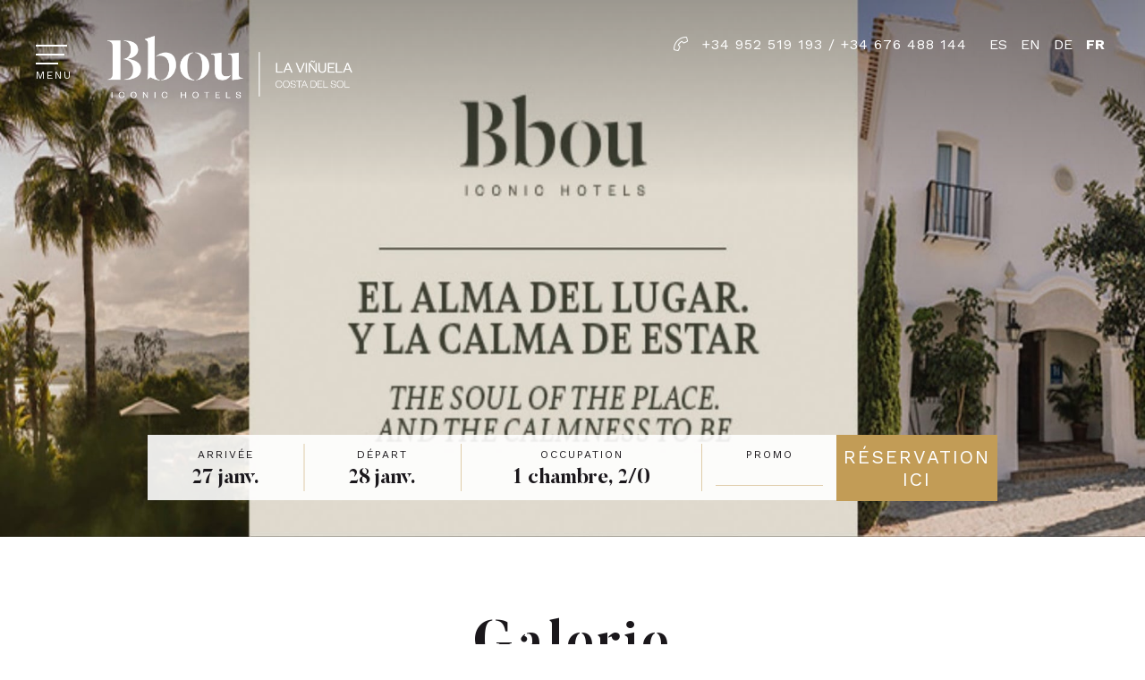

--- FILE ---
content_type: text/html; charset=utf-8
request_url: https://www.hotelvinuela.com/calendar-handler-endpoint?action=retrieve_initial_config&language=fr&namespace=
body_size: 315
content:
{"title": "", "close_popup_message": "Ce jour ne peut pas \u00eatre s\u00e9lectionn\u00e9 comme jour d'arriv\u00e9e", "min_stay_popup_message": "Ce jour ne peut pas \u00eatre s\u00e9lectionn\u00e9", "filters": {"enabled": true}, "currency_selector": null, "disable_booking_button": false, "disable_use_real_availability": null, "language_searchs": "FRENCH", "round_decimals": null, "truncate_decimals": "", "force_x_decimals": "", "colors": {"main_color": "#c29c56", "text_color": "#333333", "text_color_selected": "#FFFFFF", "booking_btn_color": "#c29c56", "color_day_dispo": "#c29c56", "color_day_min_stay": "#333333", "color_day_no_dispo": "#c11731", "color_day_high_occupancy": null, "color_cheapest_price": null, "color_highest_price": null, "chart_color": null}, "hide_calendar_prices": "", "show_nights_number_tooltip": null, "show_high_occupancy": null, "remaining_availability_to_high_occupancy": 0, "on_request": false, "always_available": null, "currency_before_price": null, "ranges_to_highlight": null, "use_same_room_for_price_from": null, "show_confirm_dates_button": "", "use_detailed_legend": null, "custom_book_yesterday_hours": 0, "max_days_to_search": 120}

--- FILE ---
content_type: text/css; charset=utf-8
request_url: https://www.hotelvinuela.com/css/bboul/banners.css?v=1.65
body_size: 5223
content:
@import url("https://fonts.googleapis.com/css2?family=Work+Sans:ital,wght@0,200;0,400;0,600;0,700;1,200;1,400;1,700&display=swap");
@font-face {
  font-family: 'Golden Plains';
  src: url("https://cdn.paraty.es/static_files/hoteles-b-bou/generic/202511181430/fonts/Golden_plains/GoldenPlains.eot");
  src: url("https://cdn.paraty.es/static_files/hoteles-b-bou/generic/202511181430/fonts/Golden_plains/GoldenPlains.eot?#iefix") format("embedded-opentype"), url("https://cdn.paraty.es/static_files/hoteles-b-bou/generic/202511181430/fonts/Golden_plains/GoldenPlains.woff2") format("woff2"), url("https://cdn.paraty.es/static_files/hoteles-b-bou/generic/202511181430/fonts/Golden_plains/GoldenPlains.woff") format("woff"), url("https://cdn.paraty.es/static_files/hoteles-b-bou/generic/202511181430/fonts/Golden_plains/GoldenPlains.ttf") format("truetype"), url("https://cdn.paraty.es/static_files/hoteles-b-bou/generic/202511181430/fonts/Golden_plains/GoldenPlains.svg#GoldenPlains") format("svg");
  font-weight: normal;
  font-style: normal;
}
@font-face {
  font-family: 'Butler Stencil';
  src: url("https://cdn.paraty.es/static_files/hoteles-b-bou/generic/202511181430/fonts/ButterStencil/ButlerStencil-Bold.eot");
  src: url("https://cdn.paraty.es/static_files/hoteles-b-bou/generic/202511181430/fonts/ButterStencil/ButlerStencil-Bold.eot?#iefix") format("embedded-opentype"), url("https://cdn.paraty.es/static_files/hoteles-b-bou/generic/202511181430/fonts/ButterStencil/ButlerStencil-Bold.woff2") format("woff2"), url("https://cdn.paraty.es/static_files/hoteles-b-bou/generic/202511181430/fonts/ButterStencil/ButlerStencil-Bold.woff") format("woff"), url("https://cdn.paraty.es/static_files/hoteles-b-bou/generic/202511181430/fonts/ButterStencil/ButlerStencil-Bold.ttf") format("truetype"), url("https://cdn.paraty.es/static_files/hoteles-b-bou/generic/202511181430/fonts/ButterStencil/ButlerStencil-Bold.svg#ButlerStencil-Bold") format("svg");
  font-weight: bold;
  font-style: normal;
}
@font-face {
  font-family: 'Butler Stencil';
  src: url("https://cdn.paraty.es/static_files/hoteles-b-bou/generic/202511181430/fonts/ButterStencil/ButlerStencil-Medium.eot");
  src: url("https://cdn.paraty.es/static_files/hoteles-b-bou/generic/202511181430/fonts/ButterStencil/ButlerStencil-Medium.eot?#iefix") format("embedded-opentype"), url("https://cdn.paraty.es/static_files/hoteles-b-bou/generic/202511181430/fonts/ButterStencil/ButlerStencil-Medium.woff2") format("woff2"), url("https://cdn.paraty.es/static_files/hoteles-b-bou/generic/202511181430/fonts/ButterStencil/ButlerStencil-Medium.woff") format("woff"), url("https://cdn.paraty.es/static_files/hoteles-b-bou/generic/202511181430/fonts/ButterStencil/ButlerStencil-Medium.ttf") format("truetype"), url("https://cdn.paraty.es/static_files/hoteles-b-bou/generic/202511181430/fonts/ButterStencil/ButlerStencil-Medium.svg#ButlerStencil-Medium") format("svg");
  font-weight: 500;
  font-style: normal;
}
@font-face {
  font-family: 'Butler Stencil';
  src: url("https://cdn.paraty.es/static_files/hoteles-b-bou/generic/202511181430/fonts/ButterStencil/ButlerStencil-Black.eot");
  src: url("https://cdn.paraty.es/static_files/hoteles-b-bou/generic/202511181430/fonts/ButterStencil/ButlerStencil-Black.eot?#iefix") format("embedded-opentype"), url("https://cdn.paraty.es/static_files/hoteles-b-bou/generic/202511181430/fonts/ButterStencil/ButlerStencil-Black.woff2") format("woff2"), url("https://cdn.paraty.es/static_files/hoteles-b-bou/generic/202511181430/fonts/ButterStencil/ButlerStencil-Black.woff") format("woff"), url("https://cdn.paraty.es/static_files/hoteles-b-bou/generic/202511181430/fonts/ButterStencil/ButlerStencil-Black.ttf") format("truetype"), url("https://cdn.paraty.es/static_files/hoteles-b-bou/generic/202511181430/fonts/ButterStencil/ButlerStencil-Black.svg#ButlerStencil-Black") format("svg");
  font-weight: 900;
  font-style: normal;
}
@font-face {
  font-family: 'Butler Stencil';
  src: url("https://cdn.paraty.es/static_files/hoteles-b-bou/generic/202511181430/fonts/ButterStencil/ButlerStencil.eot");
  src: url("https://cdn.paraty.es/static_files/hoteles-b-bou/generic/202511181430/fonts/ButterStencil/ButlerStencil.eot?#iefix") format("embedded-opentype"), url("https://cdn.paraty.es/static_files/hoteles-b-bou/generic/202511181430/fonts/ButterStencil/ButlerStencil.woff2") format("woff2"), url("https://cdn.paraty.es/static_files/hoteles-b-bou/generic/202511181430/fonts/ButterStencil/ButlerStencil.woff") format("woff"), url("https://cdn.paraty.es/static_files/hoteles-b-bou/generic/202511181430/fonts/ButterStencil/ButlerStencil.ttf") format("truetype"), url("https://cdn.paraty.es/static_files/hoteles-b-bou/generic/202511181430/fonts/ButterStencil/ButlerStencil.svg#ButlerStencil") format("svg");
  font-weight: normal;
  font-style: normal;
}
@font-face {
  font-family: 'Butler Stencil';
  src: url("https://cdn.paraty.es/static_files/hoteles-b-bou/generic/202511181430/fonts/ButterStencil/ButlerStencil-ExtraBold.eot");
  src: url("https://cdn.paraty.es/static_files/hoteles-b-bou/generic/202511181430/fonts/ButterStencil/ButlerStencil-ExtraBold.eot?#iefix") format("embedded-opentype"), url("https://cdn.paraty.es/static_files/hoteles-b-bou/generic/202511181430/fonts/ButterStencil/ButlerStencil-ExtraBold.woff2") format("woff2"), url("https://cdn.paraty.es/static_files/hoteles-b-bou/generic/202511181430/fonts/ButterStencil/ButlerStencil-ExtraBold.woff") format("woff"), url("https://cdn.paraty.es/static_files/hoteles-b-bou/generic/202511181430/fonts/ButterStencil/ButlerStencil-ExtraBold.ttf") format("truetype"), url("https://cdn.paraty.es/static_files/hoteles-b-bou/generic/202511181430/fonts/ButterStencil/ButlerStencil-ExtraBold.svg#ButlerStencil-ExtraBold") format("svg");
  font-weight: 800;
  font-style: normal;
}
@font-face {
  font-family: 'Butler Stencil';
  src: url("https://cdn.paraty.es/static_files/hoteles-b-bou/generic/202511181430/fonts/ButterStencil/ButlerStencil-UltraLight.eot");
  src: url("https://cdn.paraty.es/static_files/hoteles-b-bou/generic/202511181430/fonts/ButterStencil/ButlerStencil-UltraLight.eot?#iefix") format("embedded-opentype"), url("https://cdn.paraty.es/static_files/hoteles-b-bou/generic/202511181430/fonts/ButterStencil/ButlerStencil-UltraLight.woff2") format("woff2"), url("https://cdn.paraty.es/static_files/hoteles-b-bou/generic/202511181430/fonts/ButterStencil/ButlerStencil-UltraLight.woff") format("woff"), url("https://cdn.paraty.es/static_files/hoteles-b-bou/generic/202511181430/fonts/ButterStencil/ButlerStencil-UltraLight.ttf") format("truetype"), url("https://cdn.paraty.es/static_files/hoteles-b-bou/generic/202511181430/fonts/ButterStencil/ButlerStencil-UltraLight.svg#ButlerStencil-UltraLight") format("svg");
  font-weight: 200;
  font-style: normal;
}
@font-face {
  font-family: 'Butler Stencil';
  src: url("https://cdn.paraty.es/static_files/hoteles-b-bou/generic/202511181430/fonts/ButterStencil/ButlerStencil-Light.eot");
  src: url("https://cdn.paraty.es/static_files/hoteles-b-bou/generic/202511181430/fonts/ButterStencil/ButlerStencil-Light.eot?#iefix") format("embedded-opentype"), url("https://cdn.paraty.es/static_files/hoteles-b-bou/generic/202511181430/fonts/ButterStencil/ButlerStencil-Light.woff2") format("woff2"), url("https://cdn.paraty.es/static_files/hoteles-b-bou/generic/202511181430/fonts/ButterStencil/ButlerStencil-Light.woff") format("woff"), url("https://cdn.paraty.es/static_files/hoteles-b-bou/generic/202511181430/fonts/ButterStencil/ButlerStencil-Light.ttf") format("truetype"), url("https://cdn.paraty.es/static_files/hoteles-b-bou/generic/202511181430/fonts/ButterStencil/ButlerStencil-Light.svg#ButlerStencil-Light") format("svg");
  font-weight: 300;
  font-style: normal;
}
/* line 96, ../sass/_defaults.scss */
h1, .h1 {
  position: relative;
  font-family: "Butler Stencil", serif;
  font-size: 60px;
  font-weight: bold;
  padding-left: 60px;
}
/* line 102, ../sass/_defaults.scss */
h1:before, .h1:before {
  content: '{ }';
  font-weight: normal;
  letter-spacing: 70px;
  white-space: nowrap;
  font-size: 120px;
  color: rgba(194, 156, 86, 0.3);
  position: absolute;
  top: 50%;
  -webkit-transform: translateY(-50%);
  -moz-transform: translateY(-50%);
  -ms-transform: translateY(-50%);
  -o-transform: translateY(-50%);
  transform: translateY(-50%);
  left: 0;
  z-index: -1;
}

/* line 121, ../sass/_defaults.scss */
h2, .h2 {
  display: inline-block;
  position: relative;
  font-family: "Golden Plains", serif;
  font-size: 40px;
  font-weight: normal;
  padding: 10px 60px;
}
/* line 128, ../sass/_defaults.scss */
h2:before, h2:after, .h2:before, .h2:after {
  font-weight: normal;
  font-size: 80px;
  font-family: "Butler Stencil", serif;
  color: white;
  position: absolute;
  top: 50%;
  -webkit-transform: translateY(-50%);
  -moz-transform: translateY(-50%);
  -ms-transform: translateY(-50%);
  -o-transform: translateY(-50%);
  transform: translateY(-50%);
  z-index: -1;
}
/* line 143, ../sass/_defaults.scss */
h2:before, .h2:before {
  content: '{';
  left: 0;
}
/* line 147, ../sass/_defaults.scss */
h2:after, .h2:after {
  content: '}';
  right: 0;
}

/* line 198, ../sass/_defaults.scss */
.friangulo {
  position: relative;
  width: 0;
  height: 0;
}
/* line 202, ../sass/_defaults.scss */
.friangulo:before, .friangulo:after {
  position: absolute;
  top: 50%;
  left: 50%;
  -webkit-transform: translate(-50%, -50%);
  -moz-transform: translate(-50%, -50%);
  -ms-transform: translate(-50%, -50%);
  -o-transform: translate(-50%, -50%);
  transform: translate(-50%, -50%);
  content: '';
}
/* line 213, ../sass/_defaults.scss */
.friangulo:after {
  border-left: 10px solid transparent;
  border-right: 10px solid transparent;
  border-top: 20px solid white;
}
/* line 218, ../sass/_defaults.scss */
.friangulo:before {
  border-left: 11px solid transparent;
  border-right: 11px solid transparent;
  border-top: 21px solid white;
}

/* line 3, ../../../../sass/plugins/_mixins.scss */
.center_xy {
  position: absolute;
  top: 50%;
  left: 50%;
  -webkit-transform: translate(-50%, -50%);
  -moz-transform: translate(-50%, -50%);
  -ms-transform: translate(-50%, -50%);
  -o-transform: translate(-50%, -50%);
  transform: translate(-50%, -50%);
}

/* line 8, ../../../../sass/plugins/_mixins.scss */
.center_xy_before:before {
  position: absolute;
  top: 50%;
  left: 50%;
  -webkit-transform: translate(-50%, -50%);
  -moz-transform: translate(-50%, -50%);
  -ms-transform: translate(-50%, -50%);
  -o-transform: translate(-50%, -50%);
  transform: translate(-50%, -50%);
}

/* line 13, ../../../../sass/plugins/_mixins.scss */
.center_x {
  position: absolute;
  left: 50%;
  -webkit-transform: translate(-50%, 0%);
  -moz-transform: translate(-50%, 0%);
  -ms-transform: translate(-50%, 0%);
  -o-transform: translate(-50%, 0%);
  transform: translate(-50%, 0%);
}

/* line 17, ../../../../sass/plugins/_mixins.scss */
.center_y {
  position: absolute;
  top: 50%;
  -webkit-transform: translate(0%, -50%);
  -moz-transform: translate(0%, -50%);
  -ms-transform: translate(0%, -50%);
  -o-transform: translate(0%, -50%);
  transform: translate(0%, -50%);
}

/* line 21, ../../../../sass/plugins/_mixins.scss */
.center_y_before:before {
  position: absolute;
  top: 50%;
  -webkit-transform: translate(0%, -50%);
  -moz-transform: translate(0%, -50%);
  -ms-transform: translate(0%, -50%);
  -o-transform: translate(0%, -50%);
  transform: translate(0%, -50%);
}

/* line 25, ../../../../sass/plugins/_mixins.scss */
.center_image {
  position: absolute;
  top: 50%;
  left: 50%;
  -webkit-transform: translate(-50%, -50%);
  -moz-transform: translate(-50%, -50%);
  -ms-transform: translate(-50%, -50%);
  -o-transform: translate(-50%, -50%);
  transform: translate(-50%, -50%);
  min-width: 100%;
  min-height: 100%;
  max-width: none;
}

/* line 30, ../../../../sass/plugins/_mixins.scss */
.fs:before {
  content: '';
  position: absolute;
  top: 0;
  left: 0;
  right: 0;
  bottom: 0;
  opacity: 0;
}

/* line 110, ../../../../sass/plugins/_only_mixins.scss */
.icon-xcross:before, .icon-xcross:after {
  content: '';
  width: 100%;
  height: 2px;
  background: white;
  position: absolute;
  top: 50%;
  left: 50%;
  -webkit-transform: translate(-50%, -50%) rotate(45deg);
  -moz-transform: translate(-50%, -50%) rotate(45deg);
  -ms-transform: translate(-50%, -50%) rotate(45deg);
  -o-transform: translate(-50%, -50%) rotate(45deg);
  transform: translate(-50%, -50%) rotate(45deg);
}
/* line 124, ../../../../sass/plugins/_only_mixins.scss */
.icon-xcross:after {
  -webkit-transform: translate(-50%, -50%) rotate(-45deg);
  -moz-transform: translate(-50%, -50%) rotate(-45deg);
  -ms-transform: translate(-50%, -50%) rotate(-45deg);
  -o-transform: translate(-50%, -50%) rotate(-45deg);
  transform: translate(-50%, -50%) rotate(-45deg);
}

@-webkit-keyframes sk-stretchdelay {
  0%, 40%, 100% {
    transform: scaleY(0.4);
  }
  20% {
    transform: scaleY(1);
  }
}
@keyframes sk-stretchdelay {
  0%, 40%, 100% {
    transform: scaleY(0.4);
  }
  20% {
    transform: scaleY(1);
  }
}
/* line 61, ../../../../sass/plugins/_mixins.scss */
.display_flex {
  display: -webkit-box;
  display: -moz-box;
  display: -ms-flexbox;
  display: -webkit-flex;
  display: flex;
  -webkit-flex-wrap: wrap;
  -moz-flex-wrap: wrap;
  -ms-flex-wrap: wrap;
  -o-flex-wrap: wrap;
  flex-wrap: wrap;
}

/* line 1, ../../../../sass/plugins/_slider_countdown.scss */
.slider_countdown {
  margin: 40px 20px 20px;
  text-align: center;
  position: absolute;
  left: 50%;
  -webkit-transform: translate(-50%, 0%);
  -moz-transform: translate(-50%, 0%);
  -ms-transform: translate(-50%, 0%);
  -o-transform: translate(-50%, 0%);
  transform: translate(-50%, 0%);
  bottom: 180px;
  left: 48% !important;
  color: white;
}
/* line 9, ../../../../sass/plugins/_slider_countdown.scss */
.slider_countdown div {
  display: inline-block;
  font-size: 16px;
  list-style-type: none;
  padding-left: 5px;
  padding-right: 5px;
  padding-top: 0;
  padding-bottom: 0;
  text-transform: uppercase;
}
/* line 20, ../../../../sass/plugins/_slider_countdown.scss */
.slider_countdown .days {
  font-weight: 600;
}
/* line 23, ../../../../sass/plugins/_slider_countdown.scss */
.slider_countdown .date {
  display: block;
  font-size: 4.5rem;
}
/* line 28, ../../../../sass/plugins/_slider_countdown.scss */
.slider_countdown .title_format {
  font-weight: 600;
}

@media screen and (max-width: 800px) {
  /* line 35, ../../../../sass/plugins/_slider_countdown.scss */
  .slider_countdown {
    display: inline-block;
    width: 380px;
    top: 330px;
    left: 45% !important;
  }
  /* line 40, ../../../../sass/plugins/_slider_countdown.scss */
  .slider_countdown div {
    font-size: 10px;
  }
  /* line 43, ../../../../sass/plugins/_slider_countdown.scss */
  .slider_countdown .date {
    font-size: 2.5rem;
  }
}
/* line 1, ../sass/_news.scss */
.news_widget_wrapper {
  padding: 70px calc((100% - 1140px) / 2);
}
/* line 3, ../sass/_news.scss */
.news_widget_wrapper .entry_widget {
  position: relative;
  display: inline-block;
  vertical-align: top;
  width: calc((100% / 3) - 20px);
  margin: 15px 5px;
  border: 1px solid #fafafa;
}
/* line 10, ../sass/_news.scss */
.news_widget_wrapper .entry_widget.big_entry {
  width: calc(100% - 10px);
}
/* line 12, ../sass/_news.scss */
.news_widget_wrapper .entry_widget.big_entry .image {
  display: inline-block;
  vertical-align: top;
  width: 50%;
}
/* line 16, ../sass/_news.scss */
.news_widget_wrapper .entry_widget.big_entry .image img {
  vertical-align: middle;
}
/* line 20, ../sass/_news.scss */
.news_widget_wrapper .entry_widget.big_entry .content {
  display: inline-block;
  vertical-align: top;
  width: 50%;
}
/* line 24, ../sass/_news.scss */
.news_widget_wrapper .entry_widget.big_entry .content .title {
  font-size: 30px;
}
/* line 27, ../sass/_news.scss */
.news_widget_wrapper .entry_widget.big_entry .content .tags {
  left: 50%;
}
/* line 32, ../sass/_news.scss */
.news_widget_wrapper .entry_widget .content {
  padding: 20px 20px 50px;
}
/* line 34, ../sass/_news.scss */
.news_widget_wrapper .entry_widget .content .date {
  font-weight: normal;
  font-family: "Work Sans", sans-serif;
  font-size: 16px;
  line-height: 27px;
  color: #1A171B;
  margin-bottom: 15px;
  color: #5a5a5a;
  text-transform: uppercase;
  font-size: 12px;
}
/* line 41, ../sass/_news.scss */
.news_widget_wrapper .entry_widget .content .title {
  font-family: "Butler Stencil", serif;
  font-weight: bold;
  font-size: 20px;
}
/* line 42, ../sass/_news.scss */
.news_widget_wrapper .entry_widget .content .title h1, .news_widget_wrapper .entry_widget .content .title h2, .news_widget_wrapper .entry_widget .content .title h3 {
  font-family: "Butler Stencil", serif;
  font-weight: bold;
  font-size: 20px;
}
/* line 51, ../sass/_news.scss */
.news_widget_wrapper .entry_widget .content .entry_desc {
  font-weight: normal;
  font-family: "Work Sans", sans-serif;
  font-size: 16px;
  line-height: 27px;
  color: #1A171B;
  margin-top: 15px;
}
/* line 55, ../sass/_news.scss */
.news_widget_wrapper .entry_widget .content .read_more {
  position: relative;
  z-index: 2;
  color: white;
  text-transform: uppercase;
  padding: 5px 5px 5px 50px;
  letter-spacing: 2px;
  display: inline-block;
  margin-top: 15px;
  color: #c29c56;
}
/* line 167, ../sass/_defaults.scss */
.news_widget_wrapper .entry_widget .content .read_more:hover {
  color: #c29c56;
}
/* line 169, ../sass/_defaults.scss */
.news_widget_wrapper .entry_widget .content .read_more:hover:before {
  background: #c29c56;
}
/* line 172, ../sass/_defaults.scss */
.news_widget_wrapper .entry_widget .content .read_more:hover:after {
  border-left-color: #c29c56;
  margin-left: 15px;
}
/* line 177, ../sass/_defaults.scss */
.news_widget_wrapper .entry_widget .content .read_more:before {
  content: '';
  position: absolute;
  top: 50%;
  -webkit-transform: translate(0%, -50%);
  -moz-transform: translate(0%, -50%);
  -ms-transform: translate(0%, -50%);
  -o-transform: translate(0%, -50%);
  transform: translate(0%, -50%);
  left: 0;
  z-index: -1;
  height: 1px;
  width: 30px;
  background: white;
  -webkit-transition: all 0.6s;
  -moz-transition: all 0.6s;
  -ms-transition: all 0.6s;
  -o-transition: all 0.6s;
  transition: all 0.6s;
}
/* line 187, ../sass/_defaults.scss */
.news_widget_wrapper .entry_widget .content .read_more:after {
  content: '';
  display: inline-block;
  vertical-align: middle;
  margin-left: 10px;
  margin-bottom: 3px;
  border-top: 5px solid transparent;
  border-bottom: 5px solid transparent;
  border-left: 10px solid white;
}
/* line 60, ../sass/_news.scss */
.news_widget_wrapper .entry_widget .content .read_more:before {
  background: #c29c56;
}
/* line 63, ../sass/_news.scss */
.news_widget_wrapper .entry_widget .content .read_more:after {
  border-left-color: #c29c56;
}
/* line 67, ../sass/_news.scss */
.news_widget_wrapper .entry_widget .content .tags {
  position: absolute;
  bottom: 0;
  left: 0;
  padding: 20px;
  color: #c29c56;
  letter-spacing: 2px;
  margin-top: 15px;
  text-transform: uppercase;
  font-size: 12px;
}

/* line 81, ../sass/_news.scss */
.entry_picture {
  position: relative;
  margin: 50px calc((100% - 1140px) / 2) 0;
}
/* line 84, ../sass/_news.scss */
.entry_picture img {
  width: 100%;
  vertical-align: middle;
}
/* line 88, ../sass/_news.scss */
.entry_picture .entry_info {
  position: absolute;
  bottom: 0;
  left: 0;
  right: 0;
  padding: 50px 30px;
  background: linear-gradient(transparent, rgba(0, 0, 0, 0.8));
}
/* line 95, ../sass/_news.scss */
.entry_picture .entry_info .entry_title {
  font-size: 30px;
  font-family: "Butler Stencil", serif;
  font-weight: bold;
  color: white;
}

/* line 103, ../sass/_news.scss */
article.entry {
  display: inline-block;
  vertical-align: top;
  width: 70%;
  padding-left: calc((100% - 1140px) / 2);
  padding-top: 10px;
}
/* line 109, ../sass/_news.scss */
article.entry .tags_wrapper {
  margin-bottom: 15px;
}
/* line 111, ../sass/_news.scss */
article.entry .tags_wrapper .date, article.entry .tags_wrapper .tags, article.entry .tags_wrapper .author {
  display: inline-block;
  padding: 5px 7px;
  text-transform: uppercase;
  font-size: 12px;
  color: #787878;
}
/* line 118, ../sass/_news.scss */
article.entry .tags_wrapper .date, article.entry .tags_wrapper .tags {
  border-right: 1px solid #fafafa;
}
/* line 121, ../sass/_news.scss */
article.entry .tags_wrapper .tags {
  color: #c29c56;
  letter-spacing: 2px;
  margin-top: 15px;
}
/* line 126, ../sass/_news.scss */
article.entry .tags_wrapper .author {
  color: #1A171B;
}
/* line 130, ../sass/_news.scss */
article.entry .entry_content {
  font-weight: normal;
  font-family: "Work Sans", sans-serif;
  font-size: 16px;
  line-height: 27px;
  color: #1A171B;
  padding: 0 7px 15px;
}
/* line 134, ../sass/_news.scss */
article.entry .entry_share {
  paddgin-bottom: 15px;
}
/* line 138, ../sass/_news.scss */
article.entry .entry_comments h3 {
  display: inline-block;
  padding: 5px 7px;
  text-transform: uppercase;
  color: #787878;
}
/* line 144, ../sass/_news.scss */
article.entry .entry_comments .comment_form {
  margin: 0 10px;
  position: relative;
}
/* line 147, ../sass/_news.scss */
article.entry .entry_comments .comment_form label {
  display: inline-block;
  padding: 5px 7px;
  text-transform: uppercase;
  color: #787878;
  font-size: 12px;
}
/* line 154, ../sass/_news.scss */
article.entry .entry_comments .comment_form input:not([type="checkbox"]), article.entry .entry_comments .comment_form textarea {
  -webkit-appearance: none;
  -moz-appearance: none;
  appearance: none;
  background: white;
  padding: 15px 25px;
  font-size: 16px;
  border-width: 0;
  width: 100%;
  margin-bottom: 20px;
  border-bottom: 1px solid #c29c56;
}
/* line 166, ../sass/_news.scss */
article.entry .entry_comments .comment_form textarea {
  height: 150px;
}
/* line 170, ../sass/_news.scss */
article.entry .entry_comments .comment_form input.error, article.entry .entry_comments .comment_form textarea.error {
  outline: 1px solid red;
}
/* line 174, ../sass/_news.scss */
article.entry .entry_comments .comment_form input[type=checkbox] {
  -webkit-appearance: none;
  -moz-appearance: none;
  appearance: none;
  background: transparent;
  border: 1px solid #c29c56;
  border-radius: 0;
  width: 14px;
  height: 14px;
  margin-right: 15px;
  display: inline-block;
  vertical-align: middle;
  position: relative;
  outline: none;
}
/* line 189, ../sass/_news.scss */
article.entry .entry_comments .comment_form input[type=checkbox]:checked:before {
  content: '';
  width: 8px;
  height: 8px;
  background: #1A171B;
  position: absolute;
  top: 50%;
  left: 50%;
  -webkit-transform: translate(-50%, -50%);
  -moz-transform: translate(-50%, -50%);
  -ms-transform: translate(-50%, -50%);
  -o-transform: translate(-50%, -50%);
  transform: translate(-50%, -50%);
}
/* line 198, ../sass/_news.scss */
article.entry .entry_comments .comment_form a {
  color: #c29c56;
  font-size: 12px;
}
/* line 201, ../sass/_news.scss */
article.entry .entry_comments .comment_form a:hover {
  text-decoration: underline;
}
/* line 205, ../sass/_news.scss */
article.entry .entry_comments .comment_form #popup_form_button {
  -webkit-appearance: none;
  -moz-appearance: none;
  appearance: none;
  position: relative;
  z-index: 2;
  color: white;
  text-transform: uppercase;
  padding: 5px 5px 5px 50px;
  letter-spacing: 2px;
  border-width: 0;
  background: transparent;
  position: absolute;
  right: 0;
  bottom: 0;
  cursor: pointer;
  color: #1A171B;
}
/* line 167, ../sass/_defaults.scss */
article.entry .entry_comments .comment_form #popup_form_button:hover {
  color: #c29c56;
}
/* line 169, ../sass/_defaults.scss */
article.entry .entry_comments .comment_form #popup_form_button:hover:before {
  background: #c29c56;
}
/* line 172, ../sass/_defaults.scss */
article.entry .entry_comments .comment_form #popup_form_button:hover:after {
  border-left-color: #c29c56;
  margin-left: 15px;
}
/* line 177, ../sass/_defaults.scss */
article.entry .entry_comments .comment_form #popup_form_button:before {
  content: '';
  position: absolute;
  top: 50%;
  -webkit-transform: translate(0%, -50%);
  -moz-transform: translate(0%, -50%);
  -ms-transform: translate(0%, -50%);
  -o-transform: translate(0%, -50%);
  transform: translate(0%, -50%);
  left: 0;
  z-index: -1;
  height: 1px;
  width: 30px;
  background: white;
  -webkit-transition: all 0.6s;
  -moz-transition: all 0.6s;
  -ms-transition: all 0.6s;
  -o-transition: all 0.6s;
  transition: all 0.6s;
}
/* line 187, ../sass/_defaults.scss */
article.entry .entry_comments .comment_form #popup_form_button:after {
  content: '';
  display: inline-block;
  vertical-align: middle;
  margin-left: 10px;
  margin-bottom: 3px;
  border-top: 5px solid transparent;
  border-bottom: 5px solid transparent;
  border-left: 10px solid white;
}
/* line 217, ../sass/_news.scss */
article.entry .entry_comments .comment_form #popup_form_button:before {
  background: #1A171B;
}
/* line 220, ../sass/_news.scss */
article.entry .entry_comments .comment_form #popup_form_button:after {
  border-left-color: #1A171B;
}

/* line 227, ../sass/_news.scss */
aside.right_column {
  display: inline-block;
  vertical-align: top;
  width: 30%;
  padding-top: 15px;
  padding-right: calc((100% - 1140px) / 2);
  padding-left: 15px;
  border-left: 1px solid #fafafa;
}
/* line 235, ../sass/_news.scss */
aside.right_column .widget_title {
  display: inline-block;
  padding: 5px 7px;
  text-transform: uppercase;
  font-size: 12px;
  color: #787878;
}
/* line 243, ../sass/_news.scss */
aside.right_column .news_right_widget .news_widget_entry {
  margin-bottom: 15px;
}
/* line 246, ../sass/_news.scss */
aside.right_column .news_right_widget .news_widget_entry:hover .content .title a {
  color: #c29c56;
}
/* line 250, ../sass/_news.scss */
aside.right_column .news_right_widget .news_widget_entry .image {
  position: relative;
  width: 100%;
  height: 200px;
  overflow: hidden;
}
/* line 255, ../sass/_news.scss */
aside.right_column .news_right_widget .news_widget_entry .image img {
  position: absolute;
  top: 50%;
  left: 50%;
  -webkit-transform: translate(-50%, -50%);
  -moz-transform: translate(-50%, -50%);
  -ms-transform: translate(-50%, -50%);
  -o-transform: translate(-50%, -50%);
  transform: translate(-50%, -50%);
  min-width: 100%;
  min-height: 100%;
  max-width: none;
}
/* line 259, ../sass/_news.scss */
aside.right_column .news_right_widget .news_widget_entry .content {
  padding-top: 10px;
}
/* line 261, ../sass/_news.scss */
aside.right_column .news_right_widget .news_widget_entry .content .title {
  font-size: 16px;
  font-family: "Butler Stencil", serif;
  font-weight: bold;
  color: #1A171B;
}
/* line 266, ../sass/_news.scss */
aside.right_column .news_right_widget .news_widget_entry .content .title a {
  color: #1A171B;
}
/* line 273, ../sass/_news.scss */
aside.right_column .social_widget {
  padding: 10px 0;
  text-align: center;
}
/* line 276, ../sass/_news.scss */
aside.right_column .social_widget a {
  color: #c29c56;
  display: inline-block;
  padding: 0 5px;
}
/* line 280, ../sass/_news.scss */
aside.right_column .social_widget a:hover {
  color: #1A171B;
}

/* line 1, ../sass/_gallery.scss */
.galery_pics_wrapper {
  padding: 40px calc((100% - 1140px) / 2) 70px;
}
/* line 3, ../sass/_gallery.scss */
.galery_pics_wrapper .gallery {
  padding: 30px;
}
/* line 6, ../sass/_gallery.scss */
.galery_pics_wrapper .gallery span h2 {
  display: block;
  font-family: "Butler Stencil", serif;
  font-weight: bold;
  font-size: 30px;
  padding: 0 10px;
}
/* line 14, ../sass/_gallery.scss */
.galery_pics_wrapper .gallery .pic {
  position: relative;
  display: inline-block;
  vertical-align: top;
  margin: 10px;
  width: calc(25% - 20px);
  background: #1A171B;
}
/* line 22, ../sass/_gallery.scss */
.galery_pics_wrapper .gallery .pic:hover img {
  opacity: .5;
}
/* line 25, ../sass/_gallery.scss */
.galery_pics_wrapper .gallery .pic:hover:before {
  opacity: 1;
  letter-spacing: 70px;
}
/* line 30, ../sass/_gallery.scss */
.galery_pics_wrapper .gallery .pic:before {
  position: absolute;
  top: 50%;
  -webkit-transform: translate(0%, -50%);
  -moz-transform: translate(0%, -50%);
  -ms-transform: translate(0%, -50%);
  -o-transform: translate(0%, -50%);
  transform: translate(0%, -50%);
  left: 0;
  right: 0;
  text-align: center;
  width: 100%;
  content: '{}';
  font-family: "Butler Stencil", serif;
  font-weight: bold;
  font-size: 70px;
  letter-spacing: 4px;
  color: rgba(255, 255, 255, 0.8);
  opacity: 0;
  -webkit-transition: all 1s;
  -moz-transition: all 1s;
  -ms-transition: all 1s;
  -o-transition: all 1s;
  transition: all 1s;
}
/* line 45, ../sass/_gallery.scss */
.galery_pics_wrapper .gallery .pic img {
  width: 100%;
  vertical-align: middle;
  -webkit-transition: all 1s;
  -moz-transition: all 1s;
  -ms-transition: all 1s;
  -o-transition: all 1s;
  transition: all 1s;
}
/* line 50, ../sass/_gallery.scss */
.galery_pics_wrapper .gallery .pic:nth-child(4), .galery_pics_wrapper .gallery .pic:nth-child(5) {
  width: calc(50% - 20px);
  padding-top: 23.2%;
  overflow: hidden;
}
/* line 54, ../sass/_gallery.scss */
.galery_pics_wrapper .gallery .pic:nth-child(4) img, .galery_pics_wrapper .gallery .pic:nth-child(5) img {
  position: absolute;
  top: 50%;
  left: 50%;
  -webkit-transform: translate(-50%, -50%);
  -moz-transform: translate(-50%, -50%);
  -ms-transform: translate(-50%, -50%);
  -o-transform: translate(-50%, -50%);
  transform: translate(-50%, -50%);
  min-width: 100%;
  min-height: 100%;
  max-width: none;
}

/* line 1, ../sass/banners/_modal_poppup.scss */
.modal {
  position: absolute;
  top: 0;
  left: 0;
  right: 0;
  bottom: 0;
  position: fixed;
  background: rgba(0, 0, 0, 0.6);
  z-index: 1002;
  height: 0;
  overflow: hidden;
  opacity: 0;
  -webkit-transition: all 1s;
  -moz-transition: all 1s;
  -ms-transition: all 1s;
  -o-transition: all 1s;
  transition: all 1s;
  transition-delay: 1s;
}
/* line 11, ../sass/banners/_modal_poppup.scss */
.modal.active {
  opacity: 1;
  height: 100vh;
  -webkit-transition: opacity 1s;
  -moz-transition: opacity 1s;
  -ms-transition: opacity 1s;
  -o-transition: opacity 1s;
  transition: opacity 1s;
  transition-delay: 0s;
}
/* line 16, ../sass/banners/_modal_poppup.scss */
.modal.active .modal_content {
  height: 100%;
  transition-delay: 0s;
}
/* line 19, ../sass/banners/_modal_poppup.scss */
.modal.active .modal_content .content {
  opacity: 1;
  margin-top: 0;
  transition-delay: 1s;
}
/* line 26, ../sass/banners/_modal_poppup.scss */
.modal .modal_content {
  background: #e3dac1;
  position: absolute;
  top: 50%;
  -webkit-transform: translateY(-50%);
  -moz-transform: translateY(-50%);
  -ms-transform: translateY(-50%);
  -o-transform: translateY(-50%);
  transform: translateY(-50%);
  right: 0;
  left: auto;
  height: 0;
  padding: 100px;
  width: 600px;
  min-width: 50%;
  max-width: 100%;
  -webkit-transition: height 1s;
  -moz-transition: height 1s;
  -ms-transition: height 1s;
  -o-transition: height 1s;
  transition: height 1s;
  transition-delay: 1s;
}
/* line 44, ../sass/banners/_modal_poppup.scss */
.modal .modal_content:before, .modal .modal_content:after {
  position: absolute;
  color: rgba(255, 255, 255, 0.6);
  font-size: 120px;
  line-height: 120px;
  font-family: "Butler Stencil", serif;
  font-weight: normal;
}
/* line 52, ../sass/banners/_modal_poppup.scss */
.modal .modal_content:before {
  content: '{';
  top: 50px;
  left: 50px;
}
/* line 57, ../sass/banners/_modal_poppup.scss */
.modal .modal_content:after {
  content: '}';
  bottom: 50px;
  right: 50px;
}
/* line 62, ../sass/banners/_modal_poppup.scss */
.modal .modal_content .modal_close {
  position: absolute;
  top: 20px;
  right: 20px;
  width: 40px;
  height: 40px;
  cursor: pointer;
}
/* line 69, ../sass/banners/_modal_poppup.scss */
.modal .modal_content .modal_close span {
  display: block;
  width: 100%;
  height: 1px;
  background: #1A171B;
  position: absolute;
  top: 50%;
  left: 0;
  right: 0;
}
/* line 78, ../sass/banners/_modal_poppup.scss */
.modal .modal_content .modal_close span:nth-child(1) {
  -webkit-transform: translateY(-50%) rotate(45deg);
  -moz-transform: translateY(-50%) rotate(45deg);
  -ms-transform: translateY(-50%) rotate(45deg);
  -o-transform: translateY(-50%) rotate(45deg);
  transform: translateY(-50%) rotate(45deg);
}
/* line 85, ../sass/banners/_modal_poppup.scss */
.modal .modal_content .modal_close span:nth-child(2) {
  -webkit-transform: translateY(-50%) rotate(-45deg);
  -moz-transform: translateY(-50%) rotate(-45deg);
  -ms-transform: translateY(-50%) rotate(-45deg);
  -o-transform: translateY(-50%) rotate(-45deg);
  transform: translateY(-50%) rotate(-45deg);
}
/* line 94, ../sass/banners/_modal_poppup.scss */
.modal .modal_content .content {
  position: absolute;
  top: 50%;
  -webkit-transform: translate(0%, -50%);
  -moz-transform: translate(0%, -50%);
  -ms-transform: translate(0%, -50%);
  -o-transform: translate(0%, -50%);
  transform: translate(0%, -50%);
  left: 100px;
  right: 100px;
  margin-top: 50px;
  opacity: 0;
  font-weight: normal;
  font-family: "Work Sans", sans-serif;
  font-size: 16px;
  line-height: 27px;
  color: #1A171B;
  text-align: center;
  max-height: 100%;
  overflow: auto;
  -webkit-transition: all 1s;
  -moz-transition: all 1s;
  -ms-transition: all 1s;
  -o-transition: all 1s;
  transition: all 1s;
}
/* line 106, ../sass/banners/_modal_poppup.scss */
.modal .modal_content .motif {
  position: absolute;
  bottom: -20px;
  left: -30px;
}

/* line 1, ../sass/banners/_banner_blocks.scss */
.banner_blocks {
  text-align: center;
  padding: 0 calc((100% - 1040px) / 2) 50px;
}
/* line 4, ../sass/banners/_banner_blocks.scss */
.banner_blocks .block {
  display: inline-block;
  vertical-align: top;
  width: 50%;
  text-align: left;
  padding: 20px;
}
/* line 10, ../sass/banners/_banner_blocks.scss */
.banner_blocks .block:nth-child(2), .banner_blocks .block:nth-child(3), .banner_blocks .block:nth-child(6), .banner_blocks .block:nth-child(7), .banner_blocks .block:nth-child(10), .banner_blocks .block:nth-child(11), .banner_blocks .block:nth-child(14), .banner_blocks .block:nth-child(15) {
  background: rgba(194, 156, 86, 0.15);
}
/* line 20, ../sass/banners/_banner_blocks.scss */
.banner_blocks .block:last-of-type {
  background: white;
  text-align: center;
}
/* line 24, ../sass/banners/_banner_blocks.scss */
.banner_blocks .block img {
  height: 50px;
  margin-bottom: 20px;
}
/* line 29, ../sass/banners/_banner_blocks.scss */
.banner_blocks .block .title h2 {
  font-family: "Butler Stencil", serif;
  font-size: 30px;
  line-height: 30px;
  font-weight: bold;
  color: #c29c56;
  margin-bottom: 20px;
  padding: 0;
}
/* line 39, ../sass/banners/_banner_blocks.scss */
.banner_blocks .block .desc {
  font-family: "Work Sans", sans-serif;
  font-size: 16px;
  color: #1A171B;
  line-height: 28px;
  font-weight: normal;
}
/* line 45, ../sass/banners/_banner_blocks.scss */
.banner_blocks .block .desc strong {
  font-weight: 600;
}


--- FILE ---
content_type: text/javascript; charset=utf-8
request_url: https://www.hotelvinuela.com/js/bboul/booking_engine_personalize.js?v=1.12
body_size: 838
content:
$(window).load(function () {
    fade_out_widget();
    prepare_guests_selector();
    set_occupancy_number();
});

function prepare_guests_selector() {
   $('body').on('click', '.guest_selector, .close_guesst_button, .save_guest_button', function() {
      toggle_guest_selector();
   });

   $("select.room_selector").unbind("change");
   $(".room_selector").selectric('destroy');
   $(".room_selector").selectric({disableOnMobile: false});
   $("select.room_selector, select.rooms_number").change(function(){
      set_occupancy_number();
   });

   $(".remove_room_element").click(function(){
      var actual_room_numbers = $("select.rooms_number").val();
      if (actual_room_numbers > 1){
         var target_room_number = parseInt(actual_room_numbers) - 1;
         $("select.rooms_number option").removeAttr('selected');
         $("select.rooms_number option[value='" + target_room_number + "']").attr('selected', 'selected');
         $(".room" + actual_room_numbers).hide();
         $("select.rooms_number").val(target_room_number);
         $("select.rooms_number").selectric("refresh");
      }
      set_occupancy_number()
   });

   var add_room_html = "<div class='add_room'><i class='far fa-plus'></i></div>",
       remove_room_html = "<div class='remove_room'><i class='far fa-minus'></i></div>";

   $(".room_list_wrapper").append(add_room_html).append(remove_room_html);
   $(".add_room").click(add_room);
   $(".remove_room").click(remove_room);
}

function add_room(){
   var number_rooms = parseInt($("select.rooms_number").val());
   if (number_rooms < 3) {
       $($(".rooms_number .selectricItems li").get(number_rooms)).trigger("click");
       set_occupancy_number();
   }
}

function remove_room(){
   var number_rooms = parseInt($("select.rooms_number").val());
   if (number_rooms > 1) {
       $($(".rooms_number .selectricItems li").get(number_rooms - 2)).trigger("click");
       set_occupancy_number();
   }
}

function toggle_guest_selector(){
   var target_room_wrapper = $(".room_list_wrapper");
   if(!target_room_wrapper.hasClass('active')) {
      target_room_wrapper.addClass('active');
      target_room_wrapper.show();
      console.log("showing");
   } else {
      target_room_wrapper.removeClass('active');
      target_room_wrapper.hide();
   }
   set_occupancy_number();
}

function set_occupancy_number(){
   var number_of_rooms = $("select[name='numRooms']").val(),
       adults_number = 0,
       kids_number = 0,
       babies_number;

   if (number_of_rooms){
      for (var room_loop = 1;room_loop <= number_of_rooms;room_loop++){
         var actual_select_adults = $("select[name='adultsRoom" + room_loop + "']").val(),
             actual_select_kids = $("select[name='childrenRoom" + room_loop + "']").val();

         if(actual_select_adults || actual_select_kids){
            adults_number += parseInt(actual_select_adults);
            kids_number += parseInt(actual_select_kids);
         }
      }
   }

   var target_placeholder = $(".guest_selector .placeholder_text"),
       placeholder_string = number_of_rooms + " ";

   if(number_of_rooms < 2) {
      placeholder_string += $.i18n._("T_habitacion") + ", ";
   } else {
      placeholder_string += $.i18n._("T_habitaciones") + ", ";
   }
   adults_number = parseInt(adults_number);
   kids_number = parseInt(kids_number);

   placeholder_string += "<span class='guest_adults'>" + adults_number + "</span>";

   if(!$(".adults_only_selector").length){
      placeholder_string += "/" + kids_number;
   }

   target_placeholder.html(placeholder_string);
}

--- FILE ---
content_type: text/javascript
request_url: https://cdn.paraty.es/static_files/hoteles-b-bou/generic/202511181430/plugins/dates-selector/datepicker_v1.js?v=1
body_size: 19620
content:
($ => {
    //Datepicker general controller
    DP_extend_info = function(){
        return {
            config: {
                //Initialization config
                booking_version: '',
                allow_javascript_v: '',
                start_date_selector: '',
                end_date_selector: '',
                start_datepicker_input: '',
                end_datepicker_input: '',
                hotel_path_endpoint: '',
                room_hotel_selector: false,
                rate_hotel_selector: false,
                board_hotel_selector: false,
                add_kids: false,
                language_web: '',
                period_closed: [],
                initialized: false,
                only_price_calendar_v2: false,


                //Process selection
                type_date_selection: 'startDate', // startDate|endDate
                selected_start_date: '',
                selected_end_date: '',

                //Datepickers config
                class_datepicker_sd: 'datepicker_ext_inf_sd',
                class_datepicker_ed: 'datepicker_ext_inf_ed',
                class_general_datepicker_wrapper: 'datepicker_wrapper_element',
                class_country_config: 'country',
                class_hide_price_config: 'hide_calendar_prices',
                datepicker_sd_wrapper: $(),
                datepicker_ed_wrapper: $(),
                datepicker_general_wrapper: '',
                custom_format_day_month: '', //This is used to customize format day and month
                date_no_kids_since: '',
                custom_no_kids_since: '',
                max_date_datepicker: '',
                departure_autoselection: true,
                open_always_up: '',
                min_date: '',
                max_date: '',
                min_stay: '',
                max_stay: '',
                closed_hotel: '',
                time_between_datepicker_selection: '',
                flexibility_dates_datepicker: false,
                departure_candidate_cell: false,
                custom_week_day_start: '1',
                short_days_names: false,
                calendar_num_decimals_prices: 2,
                show_callback: false,
                hide_callback: false,
                datepicker_limit_months: 24,
                custom_day_closing_hour: parseInt($('#customDayClosingHour')?.val()),

                //Buttons config
                close_button_class: 'close_button_datepicker',
                specific_dates_selector: 'specific_date_selector',
                specific_month_selector: 'specific_month_selector',

                //Months container
                months_container_selector: 'months_selector_container',
                month_element_select: 'month_selector',
                cheapest_month_class: 'cheapest_month_selector',
                available_months_list: [],
                months_show: 1,
                months_show_highlight: false
            },

            init: function(){
                if (this.config.initialized) {
                    console.log('Datepicker already initialized');
                    return;
                } else {
                    console.log('Initializing datepicker');
                    this.config.initialized = true;
                }

                if (typeof $.i18n == 'object') {
                    if (typeof messages == 'object') {
                        $.i18n.load(messages);
                    }
                }

                this.set_datepickers_selectors_config();
                this.add_notranslate_class();

                if (this.config.only_price_calendar_v2) {
                    this.format_dates($.datepicker.formatDate("dd/mm/yy", new Date()), 'startDate');
                } else {
                    this.create_datepicker_containers();
                    this.create_months_selector_container();
                    this.fill_datepicker_general_wrapper();
                    this.create_popup_info();
                    this.prepare_dates_selector_v2();
                }

                this.bind_listeners();

                help_messages_controller_datepicker.init();
                global_datepicker_scope_config = this.config;

                let is_price_calendar_v2 = $('#price_calendar_v2').length;
                if (is_price_calendar_v2) {
                    //Pending feature
                    $('.datepicker_wrapper_element .months_selector_container .cheapest_month_selector').hide();
                }
            },

            add_notranslate_class: function() {
                  $("input[name='startDate']").addClass('notranslate');
                  $("input[name='endDate']").addClass('notranslate');
            },

            set_datepickers_selectors_config: function () {
                //Initialize datepicker selector if didn´t received
                if (this.config.booking_version == '2') {
                    this.config.start_date_selector = !this.config.start_date_selector ? '#fecha_entrada' : this.config.start_date_selector;
                    this.config.end_date_selector = !this.config.end_date_selector ? '#fecha_salida' : this.config.end_date_selector;
                    this.config.start_datepicker_input = !this.config.start_datepicker_input ? 'input[name="startDate"]' : this.config.start_datepicker_input;
                    this.config.end_datepicker_input = !this.config.end_datepicker_input ? 'input[name="endDate"]' : this.config.end_datepicker_input;
                }

                if (this.config.booking_version == '3') {
                    this.config.start_date_selector = !this.config.start_date_selector ? '.entry_date' : this.config.start_date_selector;
                    this.config.end_date_selector = !this.config.end_date_selector ? '.departure_date' : this.config.end_date_selector;
                    this.config.start_datepicker_input = !this.config.start_datepicker_input ? 'input[name="startDate"]' : this.config.start_datepicker_input;
                    this.config.end_datepicker_input = !this.config.end_datepicker_input ? 'input[name="endDate"]' : this.config.end_datepicker_input;
                }

                if (this.config.booking_version == '5'){
                    this.config.start_date_selector = !this.config.start_date_selector ? '.entry_date_wrapper' : this.config.start_date_selector;
                    this.config.end_date_selector = !this.config.end_date_selector ? '.departure_date_wrapper' : this.config.end_date_selector;
                    this.config.start_datepicker_input = !this.config.start_datepicker_input ? '.entry_input' : this.config.start_datepicker_input;
                    this.config.end_datepicker_input = !this.config.end_datepicker_input ? '.departure_input' : this.config.end_datepicker_input;
                    this.config.country_input = $("#" + this.config.class_country_config);
                    this.config.hide_prices_input = $("#" + this.config.class_hide_price_config);
                }

                if (this.config.booking_version == '7'){
                    this.config.start_date_selector = !this.config.start_date_selector ? '.start_end_date_wrapper' : this.config.start_date_selector;
                    this.config.end_date_selector = !this.config.end_date_selector ? '.start_end_date_wrapper' : this.config.end_date_selector;
                    this.config.start_datepicker_input = !this.config.start_datepicker_input ? '.entry_input' : this.config.start_datepicker_input;
                    this.config.end_datepicker_input = !this.config.end_datepicker_input ? '.departure_input' : this.config.end_datepicker_input;
                    this.config.country_input = $("#" + this.config.class_country_config);
                    this.config.hide_prices_input = $("#" + this.config.class_hide_price_config);
                    this.config.start_datepicker_span = '.start_date_personalized';
                    this.config.end_datepicker_span = '.end_date_personalized';
                    this.config.num_datepicker_span = '.days_number_datepicker';
                    this.config.nights_span = '.night_label';
                    this.config.datpicker_to_hide = '.dates_selector_personalized .hasDatepicker';
                }
            },

            create_months_selector_container: function () {
                var class_general_datepicker_wrapper = $("." + this.config.class_general_datepicker_wrapper),
                    months_calendar_baseline = $("<div></div>").addClass(this.config.months_container_selector),
                    months_calendar_title = $("<span></span>").addClass('months_selector_title').html($.i18n._("compare_complete_month")),
                    cheapest_month_button = $("<div></div>").addClass(this.config.cheapest_month_class).html($.i18n._("cheapest_month")),
                    months_selector_wrapper = $("<div></div>").addClass('months_selector_wrapper');

                var actual_date = new Date(),
                    actual_month = actual_date.getMonth() + 1,
                    actual_year = actual_date.getFullYear();

                if ($.datepicker._defaults.monthNames){
                    var available_months = $.datepicker._defaults.monthNames;
                    for(var i=0;i<this.config.datepicker_limit_months;i++){
                        var month_to_append = $("<div></div>").addClass(this.config.month_element_select);
                        month_to_append.attr('month-number', actual_month).attr('year-number', actual_year);
                        month_to_append.html(available_months[actual_month - 1] + " " + actual_year);
                        this.config.available_months_list.push({'month_number': actual_month, 'year_number': actual_year});
                        if (actual_month < 12){
                            actual_month++;
                        }else{
                            actual_month = 1;
                            actual_year++;
                        }
                        if (i<12){
                            months_selector_wrapper.append(month_to_append);
                        }
                    }
                }else{
                    console.error("Something wrong trying to get months names from datepicker")
                }

                months_calendar_baseline.append(months_calendar_title).append(cheapest_month_button).append(months_selector_wrapper);

                if (!class_general_datepicker_wrapper.find('.' + this.config.months_container_selector).length) {
                    class_general_datepicker_wrapper.append(months_calendar_baseline);
                }
            },

            generate_list_months_availables: function() {
                var actual_date = new Date(),
                    actual_month = actual_date.getMonth() + 1,
                    actual_year = actual_date.getFullYear();
                for(var i=0;i<12;i++){
                    this.config.available_months_list.push({'month_number': actual_month, 'year_number': actual_year});
                    if (actual_month < 12){
                        actual_month++;
                    } else {
                        actual_month = 1;
                        actual_year++;
                    }
                }
            },

            create_datepicker_containers: function() {
                var class_datepicker_sd = this.config.class_datepicker_sd,
                    class_datepicker_ed = this.config.class_datepicker_ed,
                    class_general_datepicker_wrapper = this.config.class_general_datepicker_wrapper;

                if (!$("." + class_general_datepicker_wrapper).length) {
                    var base_datepicker_sd_element = $("<div></div>").addClass(class_datepicker_sd),
                        base_datepicker_ed_element = $("<div></div>").addClass(class_datepicker_ed),
                        base_general_datepicker_wrapper = $("<div></div>").addClass(class_general_datepicker_wrapper).append(base_datepicker_sd_element).append(base_datepicker_ed_element);

                    $("body").append(base_general_datepicker_wrapper);
                }

                this.config.datepicker_sd_wrapper = $('.' + class_datepicker_sd);
                this.config.datepicker_ed_wrapper = $('.' + class_datepicker_ed);
                this.config.datepicker_general_wrapper = $('.' + class_general_datepicker_wrapper);

                var main_function_scope = this,
                    max_date = main_function_scope.config.max_date ? main_function_scope.config.max_date : false,
                    max_date_before = max_date ? new Date(max_date.getTime()) : false;

                if (max_date_before) max_date_before.setDate(max_date_before.getDate() - 1);

                const today_date = this.config.custom_day_closing_hour && !isNaN(this.config.custom_day_closing_hour) ?
                                        new Date((new Date()).getTime() - (this.config.custom_day_closing_hour * 60) * 60000) :
                                        new Date();

                var start_datepicker_config = {
                    inline: true,
                    minDate: today_date,
                    dateFormat: "dd/mm/yy",
                    numberOfMonths: main_function_scope.config.months_show,
                    firstDay: main_function_scope.config.custom_week_day_start,
                    beforeShow: function(){
                        main_function_scope.config.type_date_selection = 'startDate';
                    },
                    beforeShowDay: function(date) {
                        var show_day = true,
                            string_date = $.datepicker.formatDate("yy-mm-dd", date);

                        if(main_function_scope.config.period_closed) {
                            main_function_scope.config.period_closed.forEach(function(period) {
                                var last_close = period.last_close,
                                    available_days = period.available_days,
                                    number_day = date.getDay();

                                if(last_close) {
                                    if (string_date >= last_close) {
                                        show_day = false;
                                    }
                                } else {
                                    if(string_date >= period.close && string_date < period.open) {
                                        show_day = available_days && available_days.indexOf(number_day.toString()) > -1 ? true : false;
                                    }
                                }
                            });
                        }

                        return [show_day];
                    },
                    onSelect: function(e,o){
                        main_function_scope.set_datepicker_start_date(e);
                        main_function_scope.format_dates(e);
                        var target_enddate_selector = main_function_scope.config.end_date_selector + ':visible';

                        var max_days_to_search = main_function_scope.get_max_days_to_search_datepicker();

                        if (max_days_to_search == 1) {
                            main_function_scope.hide_datepicker_wrapper();
                            if($(".black_overlay_guests").length){
                                $(".black_overlay_guests").remove();
                            }
                        } else {
                            main_function_scope.slide_datepicker('endDate', $(target_enddate_selector));
                        }
                        
                        if (main_function_scope.config.date_no_kids_since && main_function_scope.config.custom_no_kids_since) {
                            main_function_scope.config.custom_no_kids_since(e);
                        }
                        DP_extend_info.create_datepicker_range_calculation();

                        if (main_function_scope.config.custom_sd_selection) {
                            main_function_scope.config.custom_sd_selection();
                        }

                        if(main_function_scope.config.months_show > 1 && o.drawMonth < o.selectedMonth) {
                            var MonthPos = o.selectedMonth - o.drawMonth;
                            main_function_scope.config.datepicker_ed_wrapper.datepicker( "option", "showCurrentAtPos", MonthPos );
                        } else  {
                            main_function_scope.config.datepicker_ed_wrapper.datepicker( "option", "showCurrentAtPos", 0 );
                        }

                    }
                }

                if (max_date_before) start_datepicker_config.maxDate = max_date_before;
                if (main_function_scope.config.min_date) start_datepicker_config.minDate = main_function_scope.config.min_date;
                if (main_function_scope.config.closed_hotel) start_datepicker_config.beforeShowDay = main_function_scope.customizedBeforeShow;
                if (main_function_scope.config.short_days_names) start_datepicker_config.dayNamesMin = $.datepicker._defaults.dayNames.map(function(x){return x.indexOf('coles') > 1 ? 'X' : x[0]});

                this.config.datepicker_sd_wrapper.addClass('notranslate');
                this.config.datepicker_sd_wrapper.datepicker(start_datepicker_config);

                var tomorrow_date = new Date();
                let internal_start_date = $("#internalStartDate").val(),
                    current_date = new Date();

                if(internal_start_date){
                  internal_start_date = internal_start_date.split("-");
                  internal_start_date = new Date(internal_start_date[0], internal_start_date[1] - 1, internal_start_date[2])
                }

                let max_long_search = internal_start_date ? internal_start_date : current_date;

                var maxSearchDays = this.get_max_days_to_search_datepicker();
                if (maxSearchDays == 1) {
                    main_function_scope.config.departure_autoselection = true;
                }

                max_long_search.setDate(max_long_search.getDate() + maxSearchDays);

                if (!this.config.min_stay) {
                    tomorrow_date.setDate(today_date.getDate() + 1);
                } else {
                    tomorrow_date.setDate(today_date.getDate() + this.config.min_stay);
                }

                var end_datepicker_config = {
                    inline: true,
                    minDate: tomorrow_date,
                    maxDate: max_long_search,
                    dateFormat: "dd/mm/yy",
                    numberOfMonths: main_function_scope.config.months_show,
                    firstDay: main_function_scope.config.custom_week_day_start,
                    beforeShowDay: function (date) {
                        var show_day = true,
                            string_date = $.datepicker.formatDate("yy-mm-dd", date);

                        if(main_function_scope.config.period_closed) {
                            main_function_scope.config.period_closed.forEach(function(period) {
                                var last_close = period.last_close,
                                    available_days = period.available_days,
                                    number_day = date.getDay(),
                                    period_close = period.close,
                                    period_open = period.open;

                                if(last_close) {
                                    last_close = $.datepicker.parseDate("yy-mm-dd", last_close);
                                    last_close.setDate(last_close.getDate() + 1);
                                    if (date >= last_close) {
                                        show_day = false;
                                    }
                                } else {
                                    period_close = $.datepicker.parseDate("yy-mm-dd", period_close);
                                    period_open = $.datepicker.parseDate("yy-mm-dd", period_open);

                                    period_close.setDate(period_close.getDate() + 1);

                                    if(date >= period_close && date < period_open) {
                                        show_day = available_days && available_days.indexOf(number_day.toString()) > -1 ? true : false;
                                    }
                                }
                            });
                        }

                        date1 = main_function_scope.config.datepicker_sd_wrapper.val().split("/");
                        date1 = new Date(parseInt(date1[2]), parseInt(date1[1]) - 1, parseInt(date1[0]));
                        date2 = main_function_scope.config.datepicker_ed_wrapper.val().split("/");
                        date2 = new Date(parseInt(date2[2]), parseInt(date2[1]) - 1, parseInt(date2[0]));

                        if (main_function_scope.config.max_stay) {
                            const limitDate = new Date(date1);
                            limitDate.setDate(limitDate.getDate() + main_function_scope.config.max_stay);

                            if (date < date1 || date > limitDate) {
                                show_day = false;
                            }
                        }

                        if (date > date1 && date < date2) {
                            return [show_day, 'ui-datepicker-highlighted', ''];
                        }

                        if (date.getTime() === date1.getTime()) {
                            return [show_day, 'ui-datepicker-start_date', ''];
                        }

                        return [show_day, '', ''];
                    },
                    onSelect: function(e){
                        main_function_scope.set_datepicker_end_date(e);
                        main_function_scope.format_dates(e);
                        main_function_scope.hide_datepicker_wrapper();
                        if (main_function_scope.config.date_no_kids_since && main_function_scope.config.custom_no_kids_since) {
                            main_function_scope.config.custom_no_kids_since(e);
                        }

                        if($(".black_overlay_guests").length){
                            $(".black_overlay_guests").remove();
                        }

                        if(main_function_scope.config.months_show > 1) {
                            main_function_scope.config.datepicker_ed_wrapper.datepicker( "option", "showCurrentAtPos", 0 );
                        }
                    }
                }

                if (max_date) end_datepicker_config.maxDate = max_date;
                if (main_function_scope.config.closed_hotel) end_datepicker_config.beforeShowDay = main_function_scope.customizedBeforeShow;
                if (main_function_scope.config.short_days_names) end_datepicker_config.dayNamesMin = $.datepicker._defaults.dayNames.map(function(x){return x.indexOf('coles') > 1 ? 'X' : x[0]});

                this.config.datepicker_ed_wrapper.addClass('notranslate');
                this.config.datepicker_ed_wrapper.datepicker(end_datepicker_config);

                if(this.config.max_date_datepicker) {
                    var limit_day = new Date();
                    limit_day.setDate(limit_day.getDate() + parseInt(this.config.max_date_datepicker));
                    this.config.datepicker_sd_wrapper.datepicker('option', 'maxDate', limit_day);
                    this.config.datepicker_ed_wrapper.datepicker('option', 'maxDate', limit_day);
                }

                let is_booking_process = $('body').hasClass('booking_process_version_1');
                if(is_booking_process){
                    if (!$(".entry_input").val() && !$(".departure_input").val()) {
                        this.format_dates($.datepicker.formatDate("dd/mm/yy", new Date()));
                    }
                } else{
                    this.format_dates($.datepicker.formatDate("dd/mm/yy", new Date()));
                }

                if((!this.config.custom_day_closing_hour || isNaN(this.config.custom_day_closing_hour)) && $("#internalStartDate").length){
                    var initial_start_date = $("#internalStartDate").val();
                    initial_start_date = initial_start_date.split("-");
                    this.config.datepicker_sd_wrapper.datepicker('setDate', new Date(initial_start_date[0], initial_start_date[1] - 1, initial_start_date[2]));

                    var initial_end_date = $("#internalEndDate").val();
                    initial_end_date = initial_end_date.split("-");
                    this.config.datepicker_ed_wrapper.datepicker('option', 'minDate', new Date(initial_start_date[0], initial_start_date[1] - 1, initial_start_date[2]));
                    this.config.datepicker_ed_wrapper.datepicker('setDate', new Date(initial_end_date[0], initial_end_date[1] - 1, initial_end_date[2]));
                }

                this.create_datepicker_range_calculation();

                if(this.config.min_date) {
                    if (is_booking_process) {
                        if (!$(".entry_input").val() && !$(".departure_input").val()) {
                            this.format_dates($.datepicker.formatDate("dd/mm/yy", this.config.min_date));
                        }
                    } else{
                        this.format_dates($.datepicker.formatDate("dd/mm/yy", this.config.min_date));
                    }
                }
            },

            create_datepicker_range_calculation: function () {
                $('.datepicker_wrapper_element').delegate('.ui-datepicker td', 'mouseover', function () {
                    const selected_end_date_range_calculation = $.datepicker.parseDate('dd/mm/yy', $(".datepicker_ext_inf_ed").val());
                    const selected_start_date_range_calculation = $.datepicker.parseDate('dd/mm/yy', $(".datepicker_ext_inf_sd").val());

                    if ($(this).data('year') == undefined) return;

                    let hover_date = $(this).data('year') + '-' + ($(this).data('month') + 1) + '-' + $('a', this).html();
                    hover_date = $.datepicker.parseDate('yy-mm-dd', hover_date);
                    const hover_date_time = hover_date.getTime();

                    $('.datepicker_ext_inf_ed td').each(function () {
                        if ($(this).data('year') == undefined) return;

                        if ($('.ui-datepicker-start_date').length === 0) $('.datepicker_wrapper_element td').removeClass('highlight');

                        const year = $(this).data('year');
                        const month = $(this).data('month');
                        const day = $('a', this).html();

                        const cell_date = year + '-' + (month + 1) + '-' + day;
                        const cell_date_time = $.datepicker.parseDate('yy-mm-dd', cell_date).getTime();

                        if ((cell_date_time >= selected_start_date_range_calculation && cell_date_time <= hover_date_time && (!(DP_extend_info.config.months_show == '2') || DP_extend_info.config.months_show_highlight || !selected_end_date_range_calculation || cell_date_time <= selected_end_date_range_calculation))) {
                            $(this).addClass('highlight');
                        } else {
                            $(this).removeClass('highlight');
                        }

                        if (cell_date_time == hover_date_time){
                            $(this).addClass('last-highlight-selection');
                        } else {
                            $(this).removeClass('last-highlight-selection');
                        }
                    });

                    //Set nights if necessary
                    if (DP_extend_info.config.months_show == '2') {
                        DP_extend_info.set_datepicker_nights_number(
                            DP_extend_info.calculate_nights_number(selected_start_date_range_calculation, hover_date)
                        );
                    }
                });
            },

            calculate_nights_number: function (startDate, endDate) {
                if (!startDate || !endDate) return 0;

                const startUtc = Date.UTC(
                    startDate.getFullYear(),
                    startDate.getMonth(),
                    startDate.getDate()
                );

                const endUtc = Date.UTC(
                    endDate.getFullYear(),
                    endDate.getMonth(),
                    endDate.getDate()
                );

                const nights = (endUtc - startUtc) / (1000 * 60 * 60 * 24);
                return nights > 0 ? nights : 0;
            },

            set_datepicker_nights_number: function (nights_number) {
                $(document).trigger("nights_number_selected", nights_number);
                $(".current_nights_selector .nights_number").html(nights_number);
            },

            get_max_days_to_search_datepicker: function () {
                var maxSearchDays = 120;
                var customMaxDaysInput = $("#maxSearchDays")
                if (customMaxDaysInput.length) {
                    var maxSearchDaysConfig = $("#maxSearchDays").val();
                    var maxSearchDaysNamespace = $("#maxSearchDays").data('namespace');

                    if (maxSearchDaysConfig && maxSearchDaysNamespace && $("#namespace").val() == maxSearchDaysNamespace) {
                        maxSearchDays = parseInt(maxSearchDaysConfig);
                    } else if (maxSearchDaysConfig && !maxSearchDaysNamespace) {
                        maxSearchDays = parseInt(maxSearchDaysConfig);
                    }
                }
                return maxSearchDays;
            },

            fill_datepicker_general_wrapper: function () {
                const maxDaysToSearch = this.get_max_days_to_search_datepicker();
                //This have to be executed only when i18n is ready
                var parent_datepicker_wrapper = this.config.datepicker_general_wrapper,
                    header_datepicker_baseline = $("<div class='header_datepicker'></div>"),
                    specific_close_button = $("<div></div>").addClass(this.config.close_button_class),
                    specific_date_button = $("<div></div>").addClass(this.config.specific_dates_selector).html($.i18n._("entry_date_select")).addClass('active'),
                    specific_month_button = $("<div></div>").addClass(this.config.specific_month_selector).html($.i18n._("flexible_days_click")),
                    specific_return_button = $("<div></div>").addClass("go_back_button").html($.i18n._("return")),
                    current_nights_selected = this.config.months_show == '2' && maxDaysToSearch > 1 ? $("<div></div>").addClass('current_nights_selector') : '';

                //If we have double calendar and possible to select more than one night it will show the nights selected
                if (current_nights_selected){
                    var nights_selected = $("<div></div>").addClass('selected_nights').html($.i18n._("nights"));
                    nights_selected.prepend($("<span></span>").addClass('nights_number').html('0'));
                    current_nights_selected.append(nights_selected).append($.i18n._("selected_a"));
                }

                if (!parent_datepicker_wrapper.find(".header_datepicker").length){
                    header_datepicker_baseline.append(specific_close_button).append(specific_date_button);
                    parent_datepicker_wrapper.prepend(header_datepicker_baseline).append(current_nights_selected).append(specific_month_button).append(specific_return_button);
                }

                this.prepare_datepicker_controls();
            },

            prepare_datepicker_controls: function () {
                let parent_wrapper = $("." + this.config.class_general_datepicker_wrapper);

                var close_button = parent_wrapper.find("." + this.config.close_button_class),
                    specific_date_button = parent_wrapper.find("." + this.config.specific_dates_selector),
                    specific_month_button = parent_wrapper.find("." + this.config.specific_month_selector),
                    month_select_element = parent_wrapper.find("." + this.config.month_element_select),
                    cheapest_month_button = parent_wrapper.find("." + this.config.cheapest_month_class);

                var main_function_scope = this;


                close_button.bind('click', function(){
                    main_function_scope.hide_datepicker_wrapper();
                });

                specific_date_button.bind('click', function(){
                    main_function_scope.show_specific_dates();
                    analytics_register_event('Datepicker Intelligent', 'View', 'Date selector')
                });

                specific_month_button.bind('click', function(){
                    main_function_scope.show_specific_months();
                    analytics_register_event('Datepicker Intelligent', 'View', 'Months selector')
                });

                month_select_element.bind('click', function () {
                    const month_to_search = $(this).attr('month-number'),
                        year_to_search = $(this).attr('year-number');

                    const is_price_calendar_v2 = $('#price_calendar_v2').length;
                    if (is_price_calendar_v2) {
                        main_function_scope.search_month_calendar_prices_v2(month_to_search, year_to_search);
                    } else {
                        main_function_scope.search_specific_month(month_to_search, year_to_search);
                    }

                    main_function_scope.hide_datepicker_wrapper();
                    setTimeout(function(){
                        help_messages_controller_datepicker.show_messages();
                    }, 2000);
                });

                cheapest_month_button.bind('click', function() {
                    main_function_scope.search_specific_month('cheapest');
                    main_function_scope.hide_datepicker_wrapper();
                    setTimeout(function(){
                        help_messages_controller_datepicker.show_messages();
                    }, 2000)
                });

                $(".go_back_button").click(function(){
                    main_function_scope.show_specific_dates();
                    analytics_register_event('Datepicker Intelligent', 'View', 'Date selector')
                });

                $(".submit_button").click(function(){
                    main_function_scope.hide_datepicker_wrapper();
                });
            },

            open_popup_months: function(month_to_search, year_to_search) {
                DP_extend_info.search_specific_month(month_to_search, year_to_search);
                DP_extend_info.hide_datepicker_wrapper();

                setTimeout(function () {
                    help_messages_controller_datepicker.show_messages();
                }, 2000)
            },

            prepare_dates_selector_v2: function () {
                this.clicks_start_datepicker();
                this.clicks_end_datepicker();
            },

            get_current_date: function (date_type) {
                if (date_type != 'startDate' && date_type != 'endDate') return;

                const current_date = $(`input[name="${date_type}"]`).val();
                if (!current_date) return;

                return $.datepicker.parseDate('dd/mm/yy', current_date);
            },

            clicks_start_datepicker: function () {
                let datpicker_to_hide = DP_extend_info.config.datpicker_to_hide || null;

                $(DP_extend_info.config.start_date_selector).click(function () {
                    DP_extend_info.slide_datepicker('startDate', $(this));
                    analytics_register_event('Datepicker Intelligent', 'Open', 'Start dates selector');
                    if (datpicker_to_hide && $(datpicker_to_hide).length) {
                         $(datpicker_to_hide).detach();
                    }
                });
            },

            clicks_end_datepicker: function () {
                if (DP_extend_info.config.end_date_selector != DP_extend_info.config.start_date_selector) {
                    $(DP_extend_info.config.end_date_selector).click(function () {
                        DP_extend_info.slide_datepicker('endDate', $(this));
                        analytics_register_event('Datepicker Intelligent', 'Open', 'End dates selector');
                    });
                }
            },

            slide_datepicker: function (datepicker_selection, $clicked_element) {
                // Available options [startDate|endDate]
                if (datepicker_selection != 'startDate' && datepicker_selection != 'endDate') return;

                const datepicker_sd_wrapper = DP_extend_info.config.datepicker_sd_wrapper;
                const datepicker_ed_wrapper = DP_extend_info.config.datepicker_ed_wrapper;
                const datepicker_general_wrapper = DP_extend_info.config.datepicker_general_wrapper;

                $(".go_back_button").hide();
                $(".specific_month_selector").show();
                $(".specific_date_selector").addClass('active');

                if (DP_extend_info.config.months_show > 1) {
                    $(".datepicker_wrapper_element").attr("datepicker", datepicker_selection);
                }

                DP_extend_info.config.type_date_selection = datepicker_selection;
                if ($(".months_selector_container").css('display') != 'none') {
                    $(".months_selector_container").css('display', 'none');
                }

                const startDate = DP_extend_info.get_current_date('startDate');
                const endDate = DP_extend_info.get_current_date('endDate');

                if (DP_extend_info.config.months_show == '2') {
                    DP_extend_info.set_datepicker_nights_number(
                        DP_extend_info.calculate_nights_number(startDate, endDate)
                    );
                }

                if (datepicker_selection == 'startDate') {
                    $(".specific_date_selector").html($.i18n._("entry_date_select"));

                    if (!!datepicker_general_wrapper && datepicker_general_wrapper.css('display') != 'none' && datepicker_sd_wrapper.css('display') != 'none') {
                        DP_extend_info.hide_datepicker_wrapper();
                        console.debug('hide_datepicker');
                    } else {
                        DP_extend_info.adjust_datepickers_positions($clicked_element);
                        datepicker_ed_wrapper.css('display', 'none');
                        datepicker_sd_wrapper.css('display', 'block');

                        // Show the current date in the start date picker
                        startDate && datepicker_sd_wrapper.datepicker('setDate', startDate);
                        
                        DP_extend_info.show_datepicker_wrapper();
                        console.debug('show_datepicker');
                    }
                }

                if (datepicker_selection == 'endDate') {
                    $(".specific_date_selector").html($.i18n._("departure_date_select"));

                    if (!!datepicker_general_wrapper && datepicker_general_wrapper.css('display') != 'none' && datepicker_ed_wrapper.css('display') != 'none') {
                        DP_extend_info.hide_datepicker_wrapper();
                    } else {
                        DP_extend_info.adjust_datepickers_positions($clicked_element);
                        datepicker_sd_wrapper.css('display', 'none');
                        datepicker_ed_wrapper.css('display', 'block');
                        
                        // Show the current date in the end date picker
                        endDate && datepicker_ed_wrapper.datepicker('setDate', endDate);
                        
                        DP_extend_info.show_datepicker_wrapper();
                    }
                }
            },

            show_datepicker_wrapper: function () {
                const datepicker_general_wrapper = DP_extend_info.config.datepicker_general_wrapper;

                if (!!datepicker_general_wrapper && datepicker_general_wrapper.css('display') == 'none') {
                    datepicker_general_wrapper.slideDown();

                    if (typeof datepicker_wrapper_freeze_check != 'undefined') clearTimeout(datepicker_wrapper_freeze_check);
                    datepicker_wrapper_freeze_check = setTimeout(_datepicker_freeze_checker, 700, datepicker_general_wrapper, "show");

                    if (typeof(DP_extend_info.config.show_callback) == "function") {
                        DP_extend_info.config.show_callback();
                    }
                }
            },

            hide_datepicker_wrapper: function () {
                const datepicker_general_wrapper = DP_extend_info.config.datepicker_general_wrapper;

                if (!!datepicker_general_wrapper && datepicker_general_wrapper.css('display') != 'none') {
                    datepicker_general_wrapper.slideUp();

                    if (typeof datepicker_wrapper_freeze_check != 'undefined') clearTimeout(datepicker_wrapper_freeze_check);
                    datepicker_wrapper_freeze_check = setTimeout(_datepicker_freeze_checker, 700, datepicker_general_wrapper, "hide");

                    if (typeof(DP_extend_info.config.hide_callback) == "function") {
                        DP_extend_info.config.hide_callback();
                    }
                }
            },

            show_specific_months: function() {
                const sd_wrapper = $(`.${DP_extend_info.config.class_datepicker_sd}`);
                const ed_wrapper = $(`.${DP_extend_info.config.class_datepicker_ed}`);
                const months_selector_wrapper = $(`.${DP_extend_info.config.months_container_selector}`);

                if (sd_wrapper.css('display') != 'none') {
                    sd_wrapper.slideUp();
                }

                if (ed_wrapper.css('display') != 'none') {
                    ed_wrapper.slideUp();
                }

                if (months_selector_wrapper.css('display') == 'none') {
                    months_selector_wrapper.slideDown();
                }

                $(".specific_date_selector").removeClass('active');
                $(".specific_month_selector").hide();
                $(".go_back_button").show();
            },

            show_specific_dates: function() {
                const sd_wrapper = $(`.${DP_extend_info.config.class_datepicker_sd}`);
                const ed_wrapper = $(`.${DP_extend_info.config.class_datepicker_ed}`);
                const months_selector_wrapper = $(`.${DP_extend_info.config.months_container_selector}`);

                if (sd_wrapper.css('display') != 'none' || ed_wrapper.css('display') != 'none') {
                    return;
                }

                months_selector_wrapper.slideUp();
                sd_wrapper.slideDown();

                $(".specific_date_selector").addClass('active');
                $(".go_back_button").hide();
                $(".specific_month_selector").show();
            },

            adjust_datepickers_positions: function ($clicked_element) {
                const datepicker_general_wrapper = this.config.datepicker_general_wrapper;
                const clicked_element_height = $clicked_element.outerHeight();
                const clicked_element_position = $clicked_element.offset();
                let top_position = clicked_element_position.top;
                let target_position = 'absolute';

                /*const is_popup_opened = $(".fancybox-opened").length;
                if (is_popup_opened) {
                    clicked_element = clicked_element.filter(function(index){
                        return this.closest("#data");
                    });
                    clicked_element_position = $clicked_element.offset();
                }*/

                if ($clicked_element.closest('#full_wrapper_booking').css('position') == 'fixed' ||
                    $clicked_element.closest('#wrapper_booking').css('position') == 'fixed') {
                    target_position = 'fixed';
                    top_position = clicked_element_position.top - $(window).scrollTop();
                }

                if ($clicked_element.closest('.fancybox-wrap').length) {
                    target_position = 'fixed';
                    top_position = clicked_element_position.top - $(window).scrollTop();
                }

                let datepicker_height = 0;
                if (datepicker_general_wrapper.height() < 400){
                    datepicker_height = datepicker_general_wrapper.height()
                } else {
                    const is_start_date_visible = !(datepicker_general_wrapper.find(".datepicker_ext_inf_sd").css('display') == 'none');
                    const is_end_date_visible = !(datepicker_general_wrapper.find(".datepicker_ext_inf_ed").css('display') == 'none');

                    datepicker_height = 400;
                    if (is_start_date_visible && is_end_date_visible) {
                        datepicker_general_wrapper.find(".datepicker_ext_inf_ed").css('display', 'none');
                        datepicker_height = datepicker_general_wrapper.height();
                    }
                }

                const total_height_needed = datepicker_height + clicked_element_height + top_position;
                const window_height = $(window).height();
                let target_top_position = top_position + clicked_element_height;

                if (!((window_height + $(window).scrollTop()) > total_height_needed) || (target_position == 'fixed' && total_height_needed > window_height)) {
                    const desired_top_position = top_position - (30 + datepicker_height);
                    if (desired_top_position > 50) {
                        target_top_position = desired_top_position;
                    }
                    datepicker_general_wrapper.addClass("datepicker_wrapper_up");
                } else {
                    datepicker_general_wrapper.removeClass("datepicker_wrapper_up");
                }

                if (DP_extend_info.config.open_always_up && ((top_position - $(window).scrollTop()) > datepicker_height)) {
                    target_top_position = top_position - datepicker_height - 30;
                }

                datepicker_general_wrapper.css({
                    'top': target_top_position,
                    'left': clicked_element_position.left,
                    'position': target_position
                });
            },

            search_specific_month: function(month_to_search, year_to_search) {
                analytics_register_event(
                    'Datepicker Intelligent', 
                    'Search',
                    month_to_search == 'cheapest' ? 'Cheapest month' : `Month ${month_to_search}/${year_to_search}`
                );

                const fancybox_params = {
                    width: 700,
                    height: 600,
                    padding: 0,
                    touch: false,
                    wrapCSS: 'calendar_selection_fancybox',
                    beforeShow: function() {
                        DP_extend_info.perform_month_search(month_to_search, year_to_search)
                    },
                    beforeClose: function() {
                        help_messages_controller_datepicker.hide_messages();
                        calendar_specific_namespace_query = null;
                        if (!(typeof(calendar_availability_content) === 'undefined')){
                            calendar_availability_content.insertAfter(".search_other_dates_button");
                        }

                        if (typeof(target_room_key) != 'undefined' && target_room_key) {
                            target_room_key = null;
                        }
                    }
                };

                if ($.fancybox.version.slice(0,2) === '3.') {
                    fancybox_params.baseClass = 'calendar_selection_fancybox';
                    $.fancybox.open($(".calendar_popup_wrapper"), fancybox_params);
                } else {
                    $.fancybox($(".calendar_popup_wrapper"), fancybox_params);
                }
            },

            search_month_calendar_prices_v2: function (month_to_search, year_to_search) {
                let target_modify_container = $("#calendar-app-root"),
                    namespace = $('input[name="namespace"][value!=""]').val();

                if (!namespace && !window.calendar_data.namespace) {
                    alert($.i18n._("select_hotel"));
                    return
                }

                if (namespace !== window.calendar_data.namespace) {
                    console.log("[DATEPICKER] price calendar updating namespace to:", namespace)
                    setTimeout(() => document.dispatchEvent(new CustomEvent('updateNamespace.price_calendar_v2', {
                        detail: {namespace: namespace}
                    })), 500)
                }

                console.log("[DATEPICKER] price calendar updating month to :", +month_to_search - 1)
                document.dispatchEvent(new CustomEvent('updateMonth.price_calendar_v2', {
                    detail: {month: +month_to_search - 1, year: +year_to_search}
                }));

                target_modify_container.addClass('popup');

                $('.price_calendar_wrapper ').css('margin-bottom', '0');
                $('.price_calendar_wrapper .calendar_wrapper').css('margin-top', '0');

                var fancybox_params = {
                    width: 700,
                    height: 600,
                    padding: 0,
                    touch: false,
                    wrapCSS: 'calendar_v2_selection_fancybox',
                    afterShow: function() {
                        const closeBtn = '<div class="close_btn"><i class="fa-light fa-xmark"></i></div>';
                        $('.calendar_v2_selection_fancybox .fancybox-skin').append(closeBtn);

                        $('.calendar_v2_selection_fancybox .close_btn').click(function() {
                            $.fancybox.close();
                        });
                    }
                };

                if ($.fancybox.version.slice(0,2) === '3.') {
                    fancybox_params.baseClass = 'calendar_v2_selection_fancybox';
                    $.fancybox.open(target_modify_container, fancybox_params);
                } else {
                    $.fancybox(target_modify_container, fancybox_params);
                }
            },

            create_popup_info: function() {
                if ($(".calendar_popup_wrapper").length) return;

                var baseline_popup_wrapper = $("<div></div>").addClass('calendar_popup_wrapper'),
                    header_popup = $("<div></div>").addClass("header_popup"),
                    header_calendar_option = $("<div></div>").addClass('header_calendar_option'),
                    header_graph_option = $("<div></div>").addClass("header_graph_option"),
                    calendar_field = $("<div></div>").addClass("calendar_field"),
                    graphs_field_child = $("<div></div>").addClass("graphs_field").attr('id', 'graphs_field'),
                    graphs_field = $("<div></div>").addClass("graphs_field_wrapper").append(graphs_field_child);

                //Header popup
                var calendar_head_selector = $("<div></div>").addClass('calendar_button_head').html("<span></span>" + $.i18n._('calendar')).addClass('active'),
                    graph_head_selector = $("<div></div>").addClass('graph_button_head').html("<span></span>" + $.i18n._('graphic'));
                header_popup.append(calendar_head_selector).append(graph_head_selector);

                //Month selector
                var popup_month_selector = $("<div></div>").addClass('popup_month_selector'),
                    month_before = $("<div></div>").addClass('previous_month_selector'),
                    month_select = $("<select></select>").addClass('month_select_element'),
                    month_after = $("<div></div>").addClass('next_month_selector');

                popup_month_selector.append(month_before).append(month_select).append(month_after);

                //room_hotel_selector
                if (this.config.room_hotel_selector) {
                    var room_select = $("<select></select>").addClass("room_selector_popup_wrapper");
                    popup_month_selector.append(room_select).html();
                }


                //Calendar fields
                var calendar_sd_element = $("<div></div>").addClass('calendar_sd_field'),
                    calendar_ed_element = $("<div></div>").addClass('calendar_ed_field');
                 calendar_field.append(calendar_sd_element).append(calendar_ed_element);

                //Legend wrapper
                var legend_wrapper = $("<div></div>").addClass('legend_wrapper'),
                    legend_square_color = $("<div></div>").addClass('legend_square'),
                    legend_dispo = $("<div></div>").addClass('available_stay'),
                    legend_min_stay = $("<div></div>").addClass('min_stay'),
                    legend_no_dispo = $("<div></div>").addClass('no_dispo'),
                    legend_small_font = $("<div></div>").addClass('small_font');

                legend_dispo.html($.i18n._("available_date_legend")).prepend(legend_square_color.clone());
                legend_min_stay.html($.i18n._("min_stay_legend")).prepend(legend_square_color.clone());
                legend_no_dispo.html($.i18n._("no_dispo_legend")).prepend(legend_square_color.clone());
                legend_small_font.html("*"+$.i18n._("calendar_small_letter")).prepend(legend_square_color.clone());

                legend_wrapper.append(legend_dispo).append(legend_min_stay).append(legend_no_dispo).append(legend_small_font);

                //Booking button and total price
                var total_price_wrapper = $("<div></div>").addClass('total_price_wrapper'),
                    label_total_price = $("<div></div>").addClass('total_price_label'),
                    nights_number_wrapper = $("<span></span>").addClass('nights_number_wrapper'),
                    nights_number_value = $("<span></span>").addClass('nights_number_value'),
                    price_value_span = $("<span></span>").addClass('value_container'),
                    booking_button_element = $("<div></div>").addClass('booking_button_element');

                booking_button_element.html($.i18n._("search")).bind('click', function(){
                    DP_extend_info.perform_booking_search();
                    analytics_register_event('Datepicker Intelligent', 'Booking', 'Perform dates search')
                });

                //Bottom popup legend
                price_value_span.html("-");
                var default_nights_label = $("<span></span>").addClass('nights_number_label').html($.i18n._("nights"));
                nights_number_wrapper.append(nights_number_value.html("0")).append(default_nights_label);
                label_total_price.html($.i18n._("selected_stay")).append(price_value_span).append(nights_number_wrapper);

                total_price_wrapper.append(label_total_price).append(booking_button_element);

                //Loading popup
                var loading_spinner = $("<div class='loading_popup_spinner'><span>" + $.i18n._("searching_price") + "</span></div>");

                baseline_popup_wrapper.append(header_popup).append(popup_month_selector).append(calendar_field).append(loading_spinner).append(graphs_field);
                baseline_popup_wrapper.append(legend_wrapper).append(total_price_wrapper);
                $("body").append(baseline_popup_wrapper);

                this.prepare_popup_controls()
            },

            prepare_popup_controls: function () {
                $(".calendar_button_head").click(function () {
                    if ($(".calendar_field").css('display') == 'none') {
                        $(".graphs_field_wrapper").css('display', 'none');
                        $(".calendar_field").css('display', 'block');

                        $(".calendar_button_head").addClass('active');
                        $(".graph_button_head").removeClass('active');
                    }

                    nights_selector_update('reset');
                    var currency = availability_data['currency'] ? availability_data['currency'] : "€";
                    $(".total_price_label .value_container").html("0" + currency);
                    clearPreviousSearch();
                    help_messages_controller_datepicker.reset_helper();
                    DP_extend_info.build_months_selector(2);
                });

                $(".graph_button_head").click(function () {
                    if ($(".graphs_field_wrapper").css('display') == 'none') {
                        $(".calendar_field").css('display', 'none');
                        $(".graphs_field_wrapper").css('display', 'block');

                        $(".calendar_button_head").removeClass('active');
                        $(".graph_button_head").addClass('active');
                        nights_selector_update('reset');
                        var currency = availability_data['currency'] ? availability_data['currency'] : "€";
                        $(".total_price_label .value_container").html("0" + currency);
                        graphBuilder.clear_graph_selection();
                        graphBuilder.perform_animation();
                        help_messages_controller_datepicker.reset_helper();
                        DP_extend_info.build_months_selector(1);
                    }
                });

                $(".month_select_element").change(function(){
                    const selected_option = $(this).find("option:selected");
                    const month_number = selected_option.attr('month-number');
                    const year_number = selected_option.attr('year-number');

                    $(this).find("option[selected='selected']").removeAttr('selected');
                    selected_option.attr('selected', 'selected');

                    DP_extend_info.perform_month_search(month_number, year_number);
                });

                $(".room_selector_popup_wrapper").change(function(){
                    var month_select = $(".month_select_element"),
                        option_selected_room = $(this).find("option:selected");

                    var selected_option = month_select.find("option:selected"),
                        month_number = selected_option.attr('month-number'),
                        year_number = selected_option.attr('year-number');

                    month_select.find("option[selected='selected']").removeAttr('selected');
                    selected_option.attr('selected', 'selected');

                    DP_extend_info.perform_month_search(month_number, year_number);

                    /*$(".paraty-booking-form").each(function(){
                        $(this).find("#roomFilter").val("*." + option_selected_room.text() + ".*");
                        $(this).find("#roomFilterName").val(option_selected_room.text());
                    });*/
                });

                $(".next_month_selector").click(function () {
                    DP_extend_info.set_next_month($(this));
                });

                $(".previous_month_selector").click(function () {
                    DP_extend_info.set_previous_month($(this));
                })
            },

            set_next_month: function (clicked_element) {
                var current_selected = $(".month_select_element option:selected");
                if (current_selected.next().length) {
                    var value_to_set = $(".month_select_element").find("option[selected='selected']").attr('value');
                    if (value_to_set !== 'undefined') {
                        current_selected.next().attr('selected', 'selected');
                        current_selected.removeAttr('selected');
                        var value_target_to_set = current_selected.next().attr('value');
                        $(".month_select_element").val(value_target_to_set);
                        $(".month_select_element").trigger('change');
                    }
                }
            },

            set_previous_month: function (clicked_element) {
                var current_selected = clicked_element.parent().find(".month_select_element option:selected");
                if (!(current_selected.prev().length)) {
                    return
                }
                current_selected.prev().attr('selected', 'selected');
                current_selected.removeAttr('selected');
                $(".month_select_element").val($(".month_select_element").find("option[selected='selected']").attr('value'));
                $(".month_select_element").trigger('change');
            },

            build_months_selector: function(months_number){
                var info_availability = availability_data,
                    available_months_list = this.config.available_months_list;

                $(".popup_month_selector .month_select_element").html("");

                if(!available_months_list.length) {
                    DP_extend_info.generate_list_months_availables();
                    available_months_list = this.config.available_months_list;
                }

                for (var x = 0; x < available_months_list.length; x++) {
                    var month_number_to_search = parseInt(available_months_list[x]['month_number']) - 1,
                        loop_month_number = available_months_list[x]['month_number'],
                        loop_year_number = available_months_list[x]['year_number'],
                        next_month_number = month_number_to_search < 11 ? month_number_to_search + 1 : 0,
                        option_to_append = $("<option></option>"),
                        months_text_label = '';

                    if (months_number == 1){
                        months_text_label = $.datepicker._defaults.monthNames[month_number_to_search] + " " + loop_year_number;
                    }else if (months_number == 2){
                        months_text_label = $.datepicker._defaults.monthNames[month_number_to_search] + " - " + $.datepicker._defaults.monthNames[next_month_number] + " " + loop_year_number
                    }

                    option_to_append.html(months_text_label);

                    option_to_append.attr('month-number', loop_month_number).attr('year-number', loop_year_number).attr('value', x);
                    if (info_availability['calendar_start_month'] == loop_month_number && info_availability['calendar_start_year'] == loop_year_number) {
                        option_to_append.attr('selected', 'selected')
                    }
                    $(".popup_month_selector .month_select_element").append(option_to_append);
                }

                if (this.config.room_hotel_selector && !$("select.room_selector_popup_wrapper option").length) {
                    this.build_room_selector();
                }
            },

            build_room_selector: function() {
                var rooms_selector = availability_data['rooms_selector'],
                    rooms_selector_wrapper = $("select.room_selector_popup_wrapper");

                //rooms_selector_wrapper.html("");

                for(var i=0; i<rooms_selector.length; i++){
                    var room_option = $("<option></option>").html(rooms_selector[i]['name']).val(rooms_selector[i]['key']);
                    rooms_selector_wrapper.append(room_option);
                }

                rooms_selector_wrapper.prepend($("<option></option>").html($.i18n._("todas")).attr("selected", "selected").val("Todas"));
            },

            perform_month_search: function(month_to_search, year_to_search){
                const prepared_params = DP_extend_info.prepare_month_query_params(month_to_search, year_to_search);
                const endpoint_path = `${DP_extend_info.config.hotel_path_endpoint || ''}/calendars-endpoint`;
                let joined_paths = `${endpoint_path}${prepared_params}`;

                if (!prepared_params){
                    setTimeout(function(){
                        try{
                            $.fancybox.close();
                        }catch (e){
                            console.log("Something was wrong trying to close fancybox");
                            console.log(e);
                            console.log("||=====================||");
                        }
                    }, 500);
                    DP_extend_info.hide_datepicker_wrapper();
                    return;
                }

                const hotel_code = $("input[name=hotel_code]");
                if (hotel_code.length) {
                    joined_paths += `&namespace=${hotel_code.val()}`;
                }

                $(".loading_popup_spinner").show();
                $.get(joined_paths, function(e){
                    availability_data = typeof e === 'object' ? e : JSON.parse(e);

                    $(".loading_popup_spinner").hide();
                    DP_extend_info.build_sd_availability_calendar();
                    DP_extend_info.build_ed_availability_calendar();
                    setCalendarClicksHandler();

                    graphBuilder.init();
                });
            },

            build_sd_availability_calendar: function(){
                var info_availability = availability_data;
                this.build_calendar_table($(".calendar_sd_field"), parseInt(info_availability['calendar_start_month']), parseInt(info_availability['calendar_start_year']))
            },

            build_ed_availability_calendar: function(){
                var info_availability = availability_data,
                    start_month_date = parseInt(info_availability['calendar_start_month']) + 1,
                    start_year_date = parseInt(info_availability['calendar_start_year']);

                if (start_month_date > 12){
                    start_month_date = 1;
                    start_year_date++;
                }

                this.build_calendar_table($(".calendar_ed_field"), start_month_date, start_year_date)
            },

            build_calendar_table: function (element, month_date, year_date) {
                var calendarFirstDate = new Date(availability_data['calendar_start_year'], availability_data['calendar_start_month'], 0),
                    currentCalendarFirstDate = new Date(year_date, month_date, 0),
                    //calendarOffset = calculateOffset(calendarFirstDate, currentCalendarFirstDate);
                    calendarOffset = 0,
                    room_selector = $(".room_selector_popup_wrapper"),
                    searching_room_prices = false;

                if (month_date != availability_data['calendar_start_month']){
                    calendarOffset = calendarFirstDate.getDate();
                }

                startingMonth = parseInt(availability_data['calendar_start_month']);
                startingYear = parseInt(availability_data['calendar_start_year']);

                var info_availability = availability_data,
                    available_months_list = this.config.available_months_list;

                if($(".graph_button_head").hasClass('active')){
                    this.build_months_selector(1);
                }else{
                    this.build_months_selector(2);
                }

                if (room_selector.length && room_selector.val()) {
                    searching_room_prices = room_selector.val();
                } else if (typeof(target_room_key) != 'undefined' && target_room_key) {
                    searching_room_prices = target_room_key;
                    //Reset after use it
                }

                var pricesCalendar_params = {
                    month: month_date - 1,
                    year: year_date,
                    offset: calendarOffset,
                    regionalData: $.datepicker.regional[$("html").attr('lang').replace(/-.*/, '')],
                    data: {
                        prices: searching_room_prices ? info_availability['all_prices'][searching_room_prices] : info_availability['prices'],
                        minStayRestrictions: info_availability['minStayRestrictions'],
                        maxStayRestrictions: info_availability['maxStayRestrictions'],
                        releaseRestrictions: info_availability['releaseRestrictions'],
                        restriction_message: " " + $.i18n._("nights"),
                        numDecimalsPrices: DP_extend_info.config.calendar_num_decimals_prices,
                        im_mobile: false,
                        defaultCurrency: "€",
                        customDayClosingHour: parseInt($('#customDayClosingHour')?.val()),
                    }
                }

                if (info_availability['custom_restriction_message']) {
                    pricesCalendar_params['data']['custom_restriction_message'] = info_availability['custom_restriction_message'];
                }

                if (searching_room_prices) pricesCalendar_params['data']['room_filter_key'] = searching_room_prices;

                if (info_availability['currency']) pricesCalendar_params['data']['defaultCurrency'] = info_availability['currency'];

                if (this.config.closed_hotel) pricesCalendar_params.data.closed_hotel = this.config.closed_hotel;

                element.pricesCalendar(pricesCalendar_params);

                if (typeof this.config.hide_prices_input !== 'undefined' && this.config.hide_prices_input.length) {
                    $("table.calendar .price").css('display', 'none');
                }

                var target_room_promotions = searching_room_prices ? info_availability['promotions'][searching_room_prices] : info_availability['promotions']['Todas'];
                this._set_calendar_promotions(target_room_promotions)
            },

            _set_calendar_promotions: function(available_promotions){

                if (!available_promotions) return;

                $(".calendar_popup_wrapper").each(function(){
                    var has_promotions = false;

                    var available_days = $(this).find("td > .day");

                    for (var iteration = 0; iteration < available_promotions.promotion_days.length; iteration++) {
                        if (iteration >= available_days.length) break;
                        var target_promotion = available_promotions.promotion_days[iteration];
                        if (target_promotion.available_promotions.length) {
                            available_days[iteration].classList.add('promotion_container');
                            if(!has_promotions) has_promotions = true;
                        } else {
                            available_days[iteration].classList.remove("promotion_container");
                        }
                    }

                    var promotion_day_legend = $(this).find(".promotion_day");
                    if (promotion_day_legend.length) {
                        promotion_day_legend.remove();
                    }

                    if (has_promotions && available_promotions.promotion_title) {
                        //Add legend to calendar
                        var promotions_legend = $("<div class='promotion_day'></div>").html(available_promotions.promotion_title),
                            promotion_square = $("<div class='legend_square'></div>");

                        promotions_legend.prepend(promotion_square);
                        $(this).find(".legend_wrapper").append(promotions_legend);
                    }
                });
            },

            prepare_month_query_params: function(month_to_search, year_to_search){
                var params_to_return = '?specific_month=' + month_to_search +
                    '&startYear=' + year_to_search +
                    '&numRooms=1' +
                    '&country=1' +
                    '&adultsRoom1=2' +
                    '&adultsRoom2=2' +
                    '&adultsRoom3=2' +
                    '&childrenRoom1=0' +
                    '&childrenRoom2=0' +
                    '&childrenRoom3=0';

                if(this.config.room_hotel_selector) {
                    params_to_return += "&get_rooms=true";
                    if (this.config.language_web) {
                        params_to_return += "&language=" + this.config.language_web;
                    }
                }

                if(this.config.rate_hotel_selector) {
                    params_to_return += "&get_rates=true";
                    if (this.config.language_web) {
                        params_to_return += "&language=" + this.config.language_web;
                    }
                }

                if(this.config.board_hotel_selector) {
                    params_to_return += "&get_boards=true";
                    if (this.config.language_web) {
                        params_to_return += "&language=" + this.config.language_web;
                    }
                }

                if(this.config.add_kids) {
                    var num_kids = $("select[name='childrenRoom1']").val();
                    params_to_return = params_to_return.replace("childrenRoom1=0", "childrenRoom1=" + num_kids)
                }

                //Check if have been declared rate_filter_regex
                var rate_filter_regex_declared = $("input[name='rate_filter_regex']").val();
                if (rate_filter_regex_declared) {
                    params_to_return = params_to_return + '&rate_filter_regex=' + rate_filter_regex_declared;
                }

                //Check if have been set a promode
                var promocode_setted = $("input[name='promocode']").val();
                if (promocode_setted) {
                    params_to_return = params_to_return + '&promocode=' + promocode_setted;
                }

                if (typeof(calendar_specific_namespace_query) !== 'undefined' && calendar_specific_namespace_query){

                    params_to_return = params_to_return + "&namespace=" + calendar_specific_namespace_query;

                } else if ($(".destination").length || $("input[name='applicationIds']").length){

                    var namespace_to_query = $("#namespace").val(),
                        applicationIds = $("input[name='applicationIds']").val();

                    if (($(".destination").val() && applicationIds && !(applicationIds.indexOf(';') > -1)) || namespace_to_query){
                        params_to_return = params_to_return + "&namespace=" + namespace_to_query;
                    }else{
                        if(!($(".destination").length) && applicationIds){
                            return params_to_return;
                        }
                        alert($.i18n._("select_hotel"));
                        return
                    }

                }

                return params_to_return
            },

            set_datepicker_start_date: function(value){
                $('body').addClass('dates_changed');
                $(this.config.start_datepicker_input).val(value);
                var selected_date = $.datepicker.parseDate("dd/mm/yy", value);
                var selected_date2 = $.datepicker.parseDate("dd/mm/yy", value);
                if (this.config.time_between_datepicker_selection){
                    selected_date.setDate(selected_date.getDate() + this.config.time_between_datepicker_selection);
                } else {
                    selected_date.setDate(selected_date.getDate() + 1);
                }

                if (this.config.min_stay) {
                    selected_date2.setDate(selected_date2.getDate() + this.config.min_stay);
                } else {
                    selected_date2.setDate(selected_date2.getDate() + 1);
                }

                //Set max days to search 120
                let max_days_to_search = $.datepicker.parseDate("dd/mm/yy", value);
                var maxSearchDays = 120;
                var maxSearchDaysConfig = $("#maxSearchDays").val();
                var maxSearchDaysNamespace = $("#maxSearchDays").data('namespace');

                if (maxSearchDaysConfig && maxSearchDaysNamespace && $("#namespace").val() == maxSearchDaysNamespace) {
                    maxSearchDays = parseInt(maxSearchDaysConfig);
                } else if (maxSearchDaysConfig && !maxSearchDaysNamespace) {
                    maxSearchDays = parseInt(maxSearchDaysConfig);
                }

                max_days_to_search.setDate(max_days_to_search.getDate() + maxSearchDays);

                let target_ed_datepicker = $("." + this.config.class_general_datepicker_wrapper + " ." + this.config.class_datepicker_ed);
                target_ed_datepicker.datepicker("option", "minDate", selected_date2);
                target_ed_datepicker.datepicker("option", "maxDate", max_days_to_search);
                if(this.config.end_date_selector === this.config.start_date_selector) {
                    var day = selected_date.getDate() < 10 ? "0"+selected_date.getDate() : selected_date.getDate();
                    var month = selected_date.getMonth()+1 < 10 ? "0"+(selected_date.getMonth()+1) : selected_date.getMonth()+1;
                    var year = selected_date.getFullYear();
                    var valueEnd = day + "/" + month + "/" + year;
                    this.set_datepicker_end_date(valueEnd);
                    if (this.config.custom_format_day_month){
                        value = this.config.custom_format_day_month(value);
                        valueEnd = this.config.custom_format_day_month(valueEnd);
                    }
                    $(this.config.start_datepicker_span).html(value);
                    $(this.config.end_datepicker_span).html(valueEnd);
                    $(this.config.num_datepicker_span).html("1");
                }
            },

            set_datepicker_end_date: function(value){
                $(this.config.end_datepicker_input).val(value);
                $(".submit_button").addClass('active_animation');
                setTimeout(function(){
                    $(".submit_button").removeClass('active_animation');
                }, 1500);
                if(typeof(this.config.num_datepicker_span) !== 'undefined' && this.config.num_datepicker_span) {
                    var valueStart = $(this.config.start_datepicker_input).val();
                    if (this.config.custom_format_day_month){
                        valueStart = this.config.custom_format_day_month(valueStart);
                        var value_end_date = this.config.custom_format_day_month(value);
                    }
                    $(this.config.start_datepicker_span).html(valueStart);
                    $(this.config.end_datepicker_span).html(value_end_date);
                    var start_date_val =  new Date($.datepicker.parseDate("dd/mm/yy", $(this.config.start_datepicker_input).val())).getTime();
                    var end_date_val = new Date($.datepicker.parseDate("dd/mm/yy", value)).getTime();
                    var diff = end_date_val - start_date_val;
                    var diffDays = Math.round(diff/(1000*60*60*24));
                    $(this.config.num_datepicker_span).html(parseInt(diffDays));

                    if (typeof(nights_tag) !== "undefined" && typeof(night_tag) !== "undefined") {
                        if (diffDays > 1) {
                            $(this.config.nights_span).html(nights_tag);
                        } else {
                            $(this.config.nights_span).html(night_tag);
                        }
                    }
                }
            },

            format_dates: function (selectedDate, type_date_selection = false) {
                let type_date = type_date_selection ? type_date_selection : this.config.type_date_selection;

                if (this.config.booking_version == '2'){
                    this.update_dates_v3(selectedDate);
                }

                if (this.config.booking_version == '3'){
                    if (type_date == 'startDate') {
                        var theDate = $.datepicker.parseDate("dd/mm/yy", selectedDate);
                        theDate.setDate(theDate.getDate() + 1);
                        this.config.datepicker_ed_wrapper.datepicker('setDate', theDate);
                        $(this.config.end_datepicker_input).val(this.config.datepicker_ed_wrapper.val());
                    }
                        this.update_dates_v3(selectedDate);


                    if (type_date == 'endDate'){
                        this.update_dates_v3(selectedDate);
                    }
                }

                if (this.config.booking_version == '5'){
                    if (type_date == 'startDate') {
                        var theDate = $.datepicker.parseDate("dd/mm/yy", selectedDate);
                        theDate.setDate(theDate.getDate() + 1);

                         //Departure date need to be selected
                        if (this.config.departure_autoselection){
                            this.config.datepicker_ed_wrapper.datepicker('setDate', theDate);
                            $(this.config.end_datepicker_input).val(this.config.datepicker_ed_wrapper.val());
                        }else{
                            this.config.datepicker_ed_wrapper.datepicker('setDate', null);
                        }
                        this.update_dates_v5(selectedDate);
                    }

                    if (type_date == 'endDate') {
                        this.update_dates_v5(selectedDate);
                    }
                }

                if (this.config.booking_version == '7'){
                    if (type_date == 'startDate') {
                        var theDate = $.datepicker.parseDate("dd/mm/yy", selectedDate);
                        if (this.config.time_between_datepicker_selection){
                            theDate.setDate(theDate.getDate() + this.config.time_between_datepicker_selection);
                        } else {
                            theDate.setDate(theDate.getDate() + 1);
                        }
                        this.config.datepicker_ed_wrapper.datepicker('setDate', theDate);
                        var default_input_dates = $(this.config.start_datepicker_input).val();
                        if (!default_input_dates){
                            $(this.config.start_datepicker_input).val(this.config.datepicker_sd_wrapper.val());
                            $(this.config.end_datepicker_input).val(this.config.datepicker_ed_wrapper.val());
                        }
                    }
                    this.update_dates_v7(selectedDate);
                }
            },

            update_dates_v3: function(selectedDate){
                var dateComponents = selectedDate.split("/");

                if (this.config.type_date_selection != 'endDate'){

                    $(".entry_date .date_day").html(this.formatDayAndMonth_v3(dateComponents));
                    $(".entry_date .date_year").html(dateComponents[2]);
                    $(".date_box .date_day").css("border-bottom", "2px solid #d8d9dd");
                    $(".entry_input").datepicker("setDate", selectedDate);

                }

                dateComponents = $(this.config.end_datepicker_input).val().split("/");
                $(".departure_date .date_day").html(this.formatDayAndMonth_v3(dateComponents));
                $(".departure_date .date_year").html(dateComponents[2]);
            },

            update_dates_v5: function(selectedDate){
                var theDate = $.datepicker.parseDate("dd/mm/yy", selectedDate);

                if (this.config.type_date_selection != 'endDate'){
                    if (this.config.custom_format_day_month){
                        $(".entry_date .date_day").html(this.config.custom_format_day_month(selectedDate));
                    } else {
                        $(".entry_date .date_day").html(selectedDate);
                    }
                    $(".entry_input").datepicker("setDate", selectedDate).val(selectedDate);

                    if (this.config.min_stay){
                        theDate.setDate(theDate.getDate() + this.config.min_stay);
                    } else {
                        theDate.setDate(theDate.getDate() + 1);
                    }
                }

                 //Departure date need to be selected
                if (this.config.departure_autoselection || this.config.type_date_selection == 'endDate'){
                    var dateComponents = $.datepicker.formatDate("dd/mm/yy", theDate)
                    $(".departure_input")
                    .datepicker("option", "minDate", theDate)
                    .datepicker("setDate", theDate)
                    .val(dateComponents);


                    if (this.config.custom_format_day_month){
                        $(".departure_date .date_day").html(this.config.custom_format_day_month(dateComponents));
                    } else {
                        $(".departure_date .date_day").html(dateComponents);
                    }
                    $(".departure_date .departure_input").val(dateComponents);
                }else{
                    $(".departure_input").val('').datepicker("setDate", null);
                    $(".departure_date .date_day").html($.i18n._("select"));
                }

            },

            update_dates_v7: function(selectedDate){

                var theDate = $.datepicker.parseDate("dd/mm/yy", selectedDate),
                    theDate2 = $.datepicker.parseDate("dd/mm/yy", selectedDate);

                if (this.config.type_date_selection != 'endDate') {
                    $(".entry_input").datepicker("setDate", selectedDate);
                    if (this.config.time_between_datepicker_selection) {
                        theDate.setDate(theDate.getDate() + this.config.time_between_datepicker_selection);
                    } else {
                        theDate.setDate(theDate.getDate() + 1);
                    }

                    if (this.config.min_stay) {
                        theDate2.setDate(theDate2.getDate() + this.config.min_stay);
                        theDate.setDate(theDate.getDate() + this.config.min_stay);
                    } else {
                        theDate2.setDate(theDate2.getDate() + 1);
                    }
                }

                var dateComponents = $(".departure_input")
                .datepicker("option", "minDate", theDate2)
                .datepicker("setDate", theDate)
                .val();

                var end_day = theDate.getDate() >= 10 ? theDate.getDate() : "0" + theDate.getDate();
                var end_month = (theDate.getMonth() + 1) >= 10 ? (theDate.getMonth() + 1) : "0" + (theDate.getMonth() + 1);

                theDate = end_day + "/" + end_month + "/" + theDate.getFullYear();

                if (this.config.custom_format_day_month){
                    if (this.config.type_date_selection != 'endDate') {
                        $(".start_date_personalized").html(this.config.custom_format_day_month(selectedDate));
                    }
                    $(".end_date_personalized").html(this.config.custom_format_day_month(theDate));
                } else {
                    if (this.config.type_date_selection != 'endDate') {
                        $(".start_date_personalized").html(selectedDate);
                    }
                    $(".end_date_personalized").html(theDate);
                }
            },

            formatDayAndMonth_v3: function(dateComponents){
                if (this.config.custom_format_day_month){
                    return this.config.custom_format_day_month(dateComponents)
                }
                return "<div class='month'>" + $.datepicker._defaults['monthNamesShort'][parseInt(dateComponents[1], 10) - 1] + "</div><div class='day'>" + dateComponents[0] + "</div> ";
            },

            perform_booking_search: function(){
                if (!(typeof(customized_action_target) === 'undefined')){
                    customized_action_target.trigger('click');
                    customized_action_target = undefined;
                    return
                }
                if($(".paraty-booking-form .submit_button").length){
                    $(".paraty-booking-form .submit_button").trigger('click');
                }else{
                    $(".paraty-booking-form .colocar_envio").trigger('click');
                }
                help_messages_controller_datepicker.hide_messages();
            },

            customizedBeforeShow: function(day_element){

                if(DP_extend_info.config.closed_hotel){
                    //2018-12-01;2019-02-01
                    var splitted_closed_hotel = DP_extend_info.config.closed_hotel.split(";"),
                        start_closed = splitted_closed_hotel[0],
                        end_closed = splitted_closed_hotel[1];

                    if (!start_closed || !end_closed){
                        return [true, ""];
                    }

                    var start_date = new Date(start_closed),
                        end_date = new Date(end_closed);

                    if (day_element > start_date && day_element < end_date) {
                        return [false, "", "Unavailable"];
                    } else {
                        return [true, ""];
                    }
                }

                return [true, ""];
            },

            bind_listeners: function() {
                window.addEventListener('dateSelected.price_calendar_v2', function(event) {
                    let dates = {
                        'startDate': $.datepicker.formatDate("dd/mm/yy", new Date(event.detail.startDate)),
                        'endDate': $.datepicker.formatDate("dd/mm/yy", new Date(event.detail.endDate))
                    };
                    let isStartDate = event.detail.isStartDate;

                    DP_extend_info.set_datepicker_start_date(dates.startDate);
                    if (!isStartDate) {
                        DP_extend_info.set_datepicker_end_date(dates.endDate);
                    }
                });
            }
        };
    }();



    //Graphs prices builder
    graph_start_date = null;
    graph_end_date = null;

    graphBuilder = function(){
        return {
            rawdata: null,

            init: function(){
                this.generate_graph_chart();
                this.set_controls_graph();
            },

            day_label_builder: function(day_number, day_label){
                var day_label_replaced = day_label.replace(/\&(.)acute/g, "$1");
                return day_number + 1 + '<br>' + day_label_replaced.substring(0,2);
            },

            generate_days_info: function(){
                var results_info = availability_data,
                    return_data = [],
                    start_year = results_info['calendar_start_year'],
                    start_month = results_info['calendar_start_month'],
                    days_in_month = Math.round(((new Date(start_year, start_month))-(new Date(start_year, start_month-1)))/86400000);

                //for (var x=0;x<results_info['prices'].length;x++){
                for (var x=0;x<days_in_month;x++){
                    var day_to_get = new Date(start_year, start_month - 1, x + 1),
                        day_name = $.datepicker._defaults.dayNames[day_to_get.getDay()],
                        element_to_append = {
                            'available': results_info['prices'][x] == -1 ? false : true,
                            "price": results_info['prices'][x] > 0 ? results_info['prices'][x] : "0",
                            "color": results_info['prices'][x] > 0 ? '#9cb649' : "#cf392a",
                            "day_label": day_name,
                            "day_number": x + 1,
                            "full_date": start_year + '/' + start_month + '/' + (x+1)
                        };
                    return_data.push(element_to_append);
                }

                return return_data
            },

            generate_graph_chart: function(){
                this.rawdata = this.generate_days_info();

                var base_graph_element = $("<div class='base_graph_element'></div>"),
                    days_info_area = $("<div class='available_days_area'></div>"),
                    linear_labels = $("<div class='linear_labels_area'></div>");

                //Individual day info
                for (var x=0;x<this.rawdata.length;x++){
                    days_info_area.append(this.build_day_info(this.rawdata[x]))
                }

                //Values rates
                var higher_price = this.get_higher_price(),
                    minium_price = this.get_minium_price();


                minium_price = minium_price - minium_price*0.2;
                var medium_price = higher_price - ((higher_price - minium_price) / 2),
                    currency = availability_data['currency'] ? availability_data['currency'] : "€";

                linear_labels.append($("<div class='higher_legend'></div>").html('<span>' + Math.round(higher_price) + currency + "</span>"));
                linear_labels.append($("<div class='medium_legend'></div>").html('<span>' + Math.round(medium_price) + currency + "</span>"));
                linear_labels.append($("<div class='lower_legend'></div>").html('<span>' + Math.round(minium_price) + currency + "</span>"));

                //Reset and fill
                $(".graphs_field").html("").append(days_info_area).append(linear_labels);

                setTimeout(function () {
                    $(".day_element_option").each(function () {
                        $(this).addClass('ready');
                    });
                }, 500)
            },

            get_higher_price: function(){
                var max_price_found = 0;

                for (var x=0;x<this.rawdata.length;x++){
                    if(parseInt(this.rawdata[x]['price']) > max_price_found){
                        max_price_found = parseInt(this.rawdata[x]['price']);
                        max_price_found += max_price_found*0.20;
                    }
                }

                max_price_found = max_price_found < 70 ? 70 : max_price_found;

                return max_price_found;
            },

            get_minium_price: function(){
                var min_price_found = 9999;

                for (var x=0;x<this.rawdata.length;x++){
                    var actual_price = parseInt(this.rawdata[x]['price']);
                    if(actual_price != 0 && actual_price < min_price_found){
                        min_price_found = parseInt(this.rawdata[x]['price']);
                    }
                }

                min_price_found = min_price_found < 5 || min_price_found == 9999 ? 5 : min_price_found;

                return min_price_found;
            },

            build_day_info: function(day_info){
                var day_element = $("<div></div>").addClass('day_element_option'),
                    day_label_subs = day_info['day_label'].replace(/\&(.)acute;/g, "$1").substring(0,1),
                    day_label = $("<span></span>").addClass('day_element_label').html(day_label_subs),
                    day_number = $("<span></span>").addClass('day_element_number').html(day_info['day_number']),
                    day_graph = $("<div></div>").addClass('graph_block'),//.html(day_info['price']),
                    input_checkbox = $("<input type='checkbox' class='graphical_date_selection'>").val(day_info['full_date']);

                input_checkbox.attr('day_price', day_info['price']);

                if (!day_info['available']){
                    input_checkbox.attr('disabled', 'disabled');
                    day_element.addClass('disabled_day')
                }

                day_graph.height($(".graphs_field").height());

                var inside_graph_viewer = $("<span></span>").addClass('graph_element'),
                    graph_info = this.calculate_graph_image(day_info['price']);

                inside_graph_viewer.height(graph_info['height']).css('background', day_info['color']);
                inside_graph_viewer.attr('tooltip-info', day_info['price'] + "€");

                day_graph.append(inside_graph_viewer);

                day_element.append(day_label).append(day_graph).append(day_number).append(input_checkbox).css('width', 'calc(100%/' + this.rawdata.length + ')');

                return day_element
            },

            calculate_graph_image: function (price_element) {
                //Height calculator
                var max_price_element = this.get_higher_price(),
                    minium_price = this.get_minium_price(),
                    minium_price_subs = minium_price - minium_price*0.2,
                    parent_wrapper_height = $(".graphs_field").height(),
                    percentage_element = (price_element - minium_price_subs) / ((max_price_element - minium_price_subs)  / 100),
                    final_height = (parent_wrapper_height / 100) *  percentage_element;

                if(final_height <= 0){
                    final_height = 20;
                }

                return {'height':final_height};
            },

            set_controls_graph: function() {
                $(".graph_block").click(function () {
                    if (!$(this).parent().hasClass('disabled_day')){
                        $(this).parent().find(".graphical_date_selection").trigger('click');
                        $(this).parent().find(".graphical_date_selection").attr('checked', 'checked')
                    }
                });

                $(".graphical_date_selection").click(function(){
                    var date_value = $(this).val();

                    if (graph_start_date == date_value){
                        return;
                    }

                    graphBuilder.set_dates_calendar(date_value);
                    graphBuilder.calculate_selection_prices();
                    graphBuilder.calculate_nights_number();
                    graphBuilder.set_input_values();

                    if(graph_start_date && !graph_end_date){
                        $(".day_element_option.candidate-graph-option").removeClass("candidate-graph-option").addClass("disabled_day").attr("disabled", "disabled");
                        $(".graphical_date_selection.first-selectioned").removeClass('first-selectioned');
                        $(this).addClass('first-selectioned');
                        var next_closed_finded = false,
                            actual_element = $(this).closest(".day_element_option");

                        while(!next_closed_finded) {
                            var next_element = actual_element.next();
                            if (next_element.hasClass("disabled_day")) {
                                next_closed_finded = true;
                                next_element.addClass("candidate-graph-option").removeClass("disabled_day").find(".graphical_date_selection").removeAttr("disabled");
                            } else if (next_element.is(":last-child")) {
                                break;
                            } else {
                                actual_element = next_element;
                            }
                        }

                    }else{
                        $(".graphical_date_selection.last-selectioned").removeClass('last-selectioned');
                        $(this).addClass('last-selectioned');
                        $(".modifyButtonCalendar").each(function(){$(this).prop("disabled",false).removeClass("disabled-button");});
                    }
                });

                $(".graph_element").hover(function (e) {

                    var titleText = $(this).attr('tooltip-info');
                    $(this)
                        .data('tiptext', titleText)
                        .removeAttr('title');

                    $('<p class="tooltip-datepicker"></p>')
                        .text(titleText)
                        .appendTo('body')
                        .css('top', (e.pageY - 10) + 'px')
                        .css('left', (e.pageX + 20) + 'px')
                        .fadeIn();

                }, function () {

                    $(this).attr('tooltip-info', $(this).data('tiptext'));
                    $('.tooltip-datepicker').remove();

                }).mousemove(function (e) {

                    $('.tooltip-datepicker')
                        .css('top', (e.pageY - 10) + 'px')
                        .css('left', (e.pageX + 20) + 'px');

                });
            },

            set_input_values: function () {
                var start_date_selected = graph_start_date,
                    end_date_selected = graph_end_date;

                start_date_selected = this.format_dates_to_input('yy/mm/dd', start_date_selected);
                $("input[name='startDate']").val(start_date_selected);
                DP_extend_info.config.type_date_selection = 'startDate';
                DP_extend_info.format_dates(start_date_selected);


                if (!end_date_selected){
                    end_date_selected = $.datepicker.parseDate("dd/mm/yy", start_date_selected);
                    end_date_selected.setDate(end_date_selected.getDate()+1);
                    end_date_selected = $.datepicker.formatDate('yy/mm/dd', end_date_selected);
                }

                end_date_selected = this.format_dates_to_input('yy/mm/dd', end_date_selected);

                if (end_date_selected == start_date_selected) {
                    end_date_selected = $.datepicker.parseDate("dd/mm/yy", start_date_selected);
                    end_date_selected.setDate(end_date_selected.getDate()+1);
                    end_date_selected = $.datepicker.formatDate('yy/mm/dd', end_date_selected);
                    end_date_selected = this.format_dates_to_input('yy/mm/dd', end_date_selected);
                }

                $("input[name='endDate']").val(end_date_selected);
                DP_extend_info.config.type_date_selection = 'endDate';
                DP_extend_info.format_dates(end_date_selected);
            },

            format_dates_to_input: function(date_format_element, date_value){
                var selected_date,
                    result;

                selected_date = $.datepicker.parseDate(date_format_element, date_value);
                result = $.datepicker.formatDate("dd/mm/yy", selected_date);
                return result
            },

            calculate_selection_prices: function(){
                total_price_calculation = 0;
                if (graph_start_date && graph_end_date){
                    var elements_to_check = $(".graphical_date_selection:checked"),
                        amount_of_elements = elements_to_check.length;

                    elements_to_check.each(function(index){
                        if(index !== amount_of_elements -1){
                            var selected_price = $(this).attr('day_price');
                            total_price_calculation += parseFloat(selected_price);
                        }
                    })
                }
                var rounded_price = Math.round(total_price_calculation * 100) / 100;
                var currency = availability_data['currency'] ? availability_data['currency'] : "€";
                $(".value_container").html(rounded_price + currency);
            },

            calculate_nights_number: function(){
                var available_nights_number = 0;
                if (graph_start_date && graph_end_date && $(".graphical_date_selection:checked").length){
                    var start_datetime = $.datepicker.parseDate('yy/mm/dd', graph_start_date),
                        end_datetime = $.datepicker.parseDate('yy/mm/dd', graph_end_date);

                    available_nights_number = Math.round((end_datetime-start_datetime)/(1000*60*60*24)) + 1;
                }

                nights_selector_update('reset');
                nights_selector_update(available_nights_number - 1);
            },

            set_dates_calendar: function(date_value) {
                if (graph_start_date && graph_end_date) {
                    $(".graphical_date_selection[checked=checked]").removeAttr('checked');
                    graph_start_date = '';
                    graph_end_date = '';
                }

                if (!graph_start_date) {
                    //Set entry date
                    graph_start_date = date_value;
                    $(".graphical_date_selection[value='" + date_value + "']").attr('checked', 'checked');
                    help_messages_controller_datepicker.set_departure_message();
                    return
                }else if (graph_start_date && !graph_end_date) {
                    //Set departure date [end_date > start_date] : Set entry date
                    var splitted_start_date = graph_start_date.split("/"),
                        start_date_element = new Date(splitted_start_date[0], splitted_start_date[1]-1, splitted_start_date[2]),
                        splitted_end_date = date_value.split("/"),
                        end_date_element = new Date(splitted_end_date[0], parseInt(splitted_end_date[1])-1, splitted_end_date[2]);
                    if (end_date_element < start_date_element){
                        graph_start_date = date_value;
                        $(".graphical_date_selection").removeAttr('checked');
                        $(".graphical_date_selection[value='" + date_value + "']").attr('checked', 'checked');
                        help_messages_controller_datepicker.set_departure_message();
                        return
                    }

                    graph_end_date = date_value;
                }

                //Set range selection
                if (graph_start_date && graph_end_date){

                    if (graph_start_date == graph_end_date) {
                        console.log("son iguales");
                        $(".graphical_date_selection").removeAttr('checked');
                        $(".graphical_date_selection[value='" + graph_start_date + "']").attr('checked', 'checked');
                        help_messages_controller_datepicker.set_departure_message();
                        return
                    }

                    var first_element_to_set = $(".graphical_date_selection[value='" + graph_start_date + "']"),
                        clicked_element = $(".graphical_date_selection[value='" + graph_end_date + "']");
                    first_element_to_set.attr('checked', 'checked');

                    if (first_element_to_set.length) {
                        first_element_to_set = first_element_to_set.parent().find("input");
                    } else {
                        first_element_to_set = $(".graphical_date_selection").first().parent().find("input");
                    }

                    var last_day_finded = '';
                    while(last_day_finded != graph_end_date){
                        if (first_element_to_set.attr('disabled')){
                            //graph_end_date = last_day_finded ? last_day_finded : graph_end_date;
                            //clicked_element.removeAttr('checked');
                            this.clear_graph_selection();
                            help_messages_controller_datepicker.set_invalid_message();
                            return;
                            break;
                        }

                        first_element_to_set.attr('checked', 'checked');
                        last_day_finded = first_element_to_set.val();
                        first_element_to_set = first_element_to_set.parent().next().find("input");
                    }

                    help_messages_controller_datepicker.set_ready_message();
                }
            },

            clear_graph_selection: function(){
                $(".graphical_date_selection:checked").removeAttr('checked');
            },

            perform_animation: function(){
                $(".day_element_option.ready").each(function(){
                    $(this).removeClass('ready');
                });

                setTimeout(function(){
                    $(".day_element_option").each(function(){
                        $(this).addClass('ready');
                    })
                }, 200)
            }
        }
    }();


    //Help messages controller
    help_messages_controller_datepicker = function () {
        return {
            init: function () {
                this.build_helper();
            },

            build_helper: function () {
                var helper_wrapper = $("<div></div>").addClass('popup_helper_wrapper'),
                    message_element = $("<span></span>").addClass('message_element');

                message_element.html($.i18n._("helper_select_entry"));
                helper_wrapper.append(message_element);
                $(".calendar_popup_wrapper .header_popup").append(helper_wrapper);
            },

            reset_helper: function() {
                $(".popup_helper_wrapper").removeClass('search_button');
                $(".popup_helper_wrapper .message_element").html($.i18n._("helper_select_entry"));
            },

            set_departure_message: function(){
                $(".popup_helper_wrapper").removeClass('search_button');
                $(".popup_helper_wrapper .message_element").html($.i18n._("helper_select_departure"));
            },

            set_ready_message: function(){
                $(".popup_helper_wrapper").addClass('search_button');
                $(".popup_helper_wrapper .message_element").html($.i18n._("perform_search"));

                $(".popup_helper_wrapper.search_button").click(function () {
                    DP_extend_info.perform_booking_search();
                });

                $(".booking_button_element").addClass('active_button');
                setTimeout(function(){
                    $(".booking_button_element").removeClass('active_button');
                }, 1000)
            },

            set_invalid_message: function () {
                $(".popup_helper_wrapper").removeClass('search_button');
                $(".popup_helper_wrapper .message_element").html($.i18n._("select_other_date"));

                $(".popup_helper_wrapper").addClass('error');
                setTimeout(function () {
                    $(".popup_helper_wrapper").removeClass('error');
                }, 3000)
            },

            hide_messages: function(){
                $(".popup_helper_wrapper").removeClass('active');
            },

            show_messages: function(){
                $(".popup_helper_wrapper").addClass('active');
            }
        }
    }();


    //Analytics events register
    window.analytics_register_event = function (category, action,label){
        try {
            ga('send', {
                hitType: 'event',
                eventCategory: category,
                eventAction: action,
                eventLabel: label
            });
        }catch(err){
            console.log(err);
            console.log("Cant register calendar event")
        }
    }

    //Availability Calendars
    window.calculateOffset = function (date1, date2){
        var oneDay = 24*60*60*1000; // hours*minutes*seconds*milliseconds
        var diffDays = Math.round(Math.abs((date1.getTime() - date2.getTime())/(oneDay)));

        return diffDays;
    }

    var startDateSelected = null;
    var endDateSelected = null;
    var minium_days_restriction = null;

    window.set_start_or_end_date = function (e){
        if ($(this).find(".day-content").hasClass('no-available') && !$(this).find(".day-content").hasClass('candidate-cell')) {
            return false;
        }

        //Compatibility with booking process availability calendar
        clicked_availability_calendar_booking_process = $(this).closest("#prices-calendar").length ? true : false;

        if (startDateSelected == null) {

            startSelection_datepicker($(this).find('.available'));
            $(".select-last-day").show('fast');

        } else if (startDateSelected != null && endDateSelected != null) {

            clearPreviousSearch();
            startSelection_datepicker($(this).find('.available'));
            $(".select-last-day").show('fast');

        } else {

            var positionClicked = getPosition($(this).find('.available'));
            var positionCellSelected = getPosition($(".selected-cell"));

            if (positionClicked == positionCellSelected){
                return;
            }

            if ($(this).find('.day-content').hasClass("candidate-cell")) {

                if (!endSelection_datepicker_v1($(this).find('.day-content'))) {
                    return;
                }
                $(".select-last-day").hide('fast');

                if (startDateSelected == endDateSelected) {
                    endDateSelected += 1;
                }

                $("input[name='startDate']").val(formatDate_availability_calendar(startDateSelected));
                $("input[name='endDate']").val(formatDate_availability_calendar(endDateSelected));
                DP_extend_info.config.type_date_selection = 'endDate';
                DP_extend_info.format_dates(formatDate_availability_calendar(endDateSelected));
                $(".modifyButtonCalendar").each(function () {
                    $(this).find('.available').prop("disabled", false).removeClass("disabled-button");
                });



                if((navigator.userAgent.match(/iPhone/i)) || (navigator.userAgent.match(/iPod/i)) || (navigator.userAgent.match(/iPad/i))) {
                    var currentValue = getPosition($(this).find(".candidate-cell"));

                    $('.candidate-cell').each(function (i, obj) {
                        var value2 = getPosition($(this));
                        if (value2 <= currentValue) {
                            $(this).addClass("selected-cell");
                            $(this).parent().addClass("selected-cell-parent")
                        } else {
                            $(this).removeClass("selected-cell");
                            $(this).parent().removeClass('selected-cell-parent')
                        }
                    });
                }

            } else {
                clearPreviousSearch();
                startSelection_datepicker($(this).find('.available'));
                $(".select-last-day").show('fast');
            }
        }
    }

    window.setCalendarClicksHandler = function (){
        $(".day-content").parent().unbind('click', set_start_or_end_date);
        $(".day-content").parent().click(set_start_or_end_date);
    }

    window.startSelection_datepicker = function (cell){
        var currentValue = getPosition(cell);
        startDateSelected = currentValue;

        $(DP_extend_info.start_date_selector).val(formatDate_availability_calendar(startDateSelected));
        DP_extend_info.config.type_date_selection = 'startDate';
        DP_extend_info.format_dates(formatDate_availability_calendar(startDateSelected));
        $(DP_extend_info.end_date_selector).val(formatDate_availability_calendar(startDateSelected));
        DP_extend_info.config.type_date_selection = 'endDate';
        DP_extend_info.format_dates(formatDate_availability_calendar(startDateSelected));


        $(".modifyButtonCalendar").each(function(){$(this).prop("disabled",false).removeClass("disabled-button");});

        cell.addClass("selected-cell");
        cell.parent().addClass('selected-cell-parent').addClass('first-selection');
        cell.addClass("startorend-cell");

        //Restriction minium days
        var restriction_value_selector = cell.parent().find(".restriction_input");
        if (restriction_value_selector.length){
            minium_days_restriction = restriction_value_selector.val();
        }

        enableCells(currentValue);

        addHoverListener();

        nights_selector_update('reset');
        nights_selector_update(1);
        help_messages_controller_datepicker.set_departure_message();
    }

    window.formatDate_availability_calendar = function (cellPosition){
        if (!clicked_availability_calendar_booking_process) {
            var baselineDate = $.datepicker.parseDate("dd-mm-yy", 1 + "-" + (startingMonth) + "-" + startingYear);
        }else{
            var baselineDate = $.datepicker.parseDate("dd-mm-yy", 1 + "-" + (startingMonth + 1) + "-" + startingYear);
        }

        var tempDat = new Date(baselineDate.valueOf());
        tempDat.setDate(tempDat.getDate() + (cellPosition - 1));

        result = $.datepicker.formatDate( "dd/mm/yy", tempDat);

        return result;
    }

    window.getPosition = function (cell){
        return parseInt(cell.attr('id'));
    }

    window.enableCells = function (currentValue){

        var firstNotAvailable = findFirstNoAvailability(currentValue),
            selected_cell = $(".startorend-cell"),
            available_targets = null;

        if (selected_cell.length){
            available_targets =  selected_cell.closest("#prices-calendar, .calendar_field").find(".available");
        }else{
            available_targets = $(".available");
        }

        available_targets.each(function(i, obj) {

            var value2 = getPosition($(this));

            if (value2 < currentValue || value2 > firstNotAvailable){
                $(this).addClass( "disabled-cell" );
            } else {
                $(this).addClass( "candidate-cell" );
            }

         });

        if (currentValue < firstNotAvailable){
            $(".day-content").each(function(){
               if ($(this).attr('id') == firstNotAvailable){
                   $(this).addClass('candidate-cell');
                   if (DP_extend_info.config.departure_candidate_cell) {
                       $(this).find(".not-available-message").text($.i18n._("solo_salida"));
                       $(this).closest("td").find(".day").addClass("candidate-departure");
                   }
               } else {
                   if(DP_extend_info.config.departure_candidate_cell && $(this).hasClass("no-available")) {
                        $(this).find(".not-available-message").text($.i18n._("no_disponible"));
                        $(this).closest("td").find(".day").removeClass("candidate-departure");
                   }
               }
            });
        }
    }

    window.clearPreviousSearch = function (){
        $('.available').each(function(i, obj) {
            $(this).removeClass( "selected-cell" );
            $(this).parent().removeClass('selected-cell-parent').removeClass('first-selection').removeClass('end-selection');
            $(this).removeClass( "candidate-cell" );
            $(this).removeClass( "startorend-cell" );
        });

        $('.no-available').each(function(i, obj) {
            $(this).removeClass( "selected-cell" );
            $(this).parent().removeClass('selected-cell-parent').removeClass('first-selection').removeClass('end-selection');
            $(this).removeClass( "candidate-cell" );
            $(this).removeClass( "startorend-cell" );
        });

        $('.disabled-cell').each(function(i, obj) {
            $(this).removeClass( "disabled-cell" );
        });

        startDateSelected = null;
        endDateSelected = null;
        minium_days_restriction = null;
    }

    window.findFirstNoAvailability = function (startingAt){
        var result = 100000;

        var selected_cell = $(".startorend-cell"),
        no_available_targets = null;

        if (selected_cell.length){
            no_available_targets = selected_cell.closest("#prices-calendar, .calendar_field").find(".no-available");
        }else{
            no_available_targets = $('.no-available');
        }

        no_available_targets.each(function(i, obj) {

            var position = getPosition($(this));

           if (position < result && position > startingAt){
               result = position;
           }
         });

        return result;
    }

    window.addHoverListener = function (){
        if((navigator.userAgent.match(/iPhone/i)) || (navigator.userAgent.match(/iPod/i)) || (navigator.userAgent.match(/iPad/i))) {
            return;
        }

        $(".candidate-cell").parent().hover(function(e){
            var currentValue = getPosition($(this).find(".candidate-cell"));

            $('.candidate-cell').each(function(i, obj) {
                var value2 = getPosition($(this));
                if (value2 <= currentValue){
                    $(this).addClass( "selected-cell" );
                    $(this).parent().addClass("selected-cell-parent")
                } else {
                    $(this).removeClass( "selected-cell" );
                    $(this).parent().removeClass('selected-cell-parent')
                }
            });
         });
    }

    window.endSelection_datepicker_v1 = function (cell){
        var currentValue = getPosition(cell);

        if(typeof(minium_days_restriction) != 'undefined'
            && minium_days_restriction
            && (currentValue - startDateSelected) < minium_days_restriction){
            return false;
        }

        cell.addClass("startorend-cell");
        cell.parent().addClass('selected-cell-parent').addClass('end-selection');
        endDateSelected = currentValue;
        $(".candidate-cell").parent().unbind('mouseenter mouseleave');

        calculate_estimated_price_calendar_popup();

        var target_calendar_data = $(".calendar_field").is(':visible') ? $(".calendar_field td.first-selection .day-content") : $(".calendars_wrapper td.first-selection .day-content");

        var start_cell_element = target_calendar_data.attr('id');
        var differential_nights = parseInt(currentValue) - parseInt(start_cell_element);
        nights_selector_update(differential_nights - 1); //1 less because departure isn´t night
        help_messages_controller_datepicker.set_ready_message();

        return true;
    }

    window.calculate_estimated_price_calendar_popup = function (){
        var total_value = 0;
        for (var startNumber=startDateSelected;startNumber<endDateSelected;startNumber++){
            total_value += parseFloat(availability_data['prices'][startNumber - 1])
        }

        var total_value_rounded = Math.round(total_value * 100) / 100,
            target_currency = availability_data['currency'] ? availability_data['currency'] : "€";

        $(".total_price_label .value_container").html('<span class="value_container_label">' + $.i18n._("desde") + '</span><span class="currencyValue unmodified">' + total_value_rounded + "</span><span class='monedaConv'>" + target_currency + "</span>");
        if (!$(".total_price_label .value_container").hasClass("with_label")) {
            $(".total_price_label .value_container").addClass("with_label");
        }
        $(".selection_price_wrapper .total_price_value").html(total_value_rounded);
        $(".selection_price_wrapper .total_price_value").attr('latest_value', total_value_rounded);

        if(typeof(recalculateCurrencies) != 'undefined') recalculateCurrencies();
    }

    selected_nights_number = 0;
    window.nights_selector_update = function (n){
        if (n == 'reset'){
            selected_nights_number = 0;
        } else {
            var days_to_calculate = parseInt(n);
            selected_nights_number += days_to_calculate;
        }

        if(selected_nights_number<0)selected_nights_number = 0;
        $(".nights_number_wrapper .nights_number_value").html(selected_nights_number)
    }

    window._datepicker_freeze_checker = function (datepicker_general_wrapper, target_action) {
        //Available actions are "show" and "hide"
        var datepicker_wrapper_height = datepicker_general_wrapper.css('height');
        datepicker_wrapper_height = parseInt(datepicker_wrapper_height);

        if (target_action == 'show' && datepicker_wrapper_height < 10) {
            //Datepicker is freeze
            datepicker_general_wrapper.stop().css('display', 'block').show();
            console.log("Datepicker was freeze and has been forced");
        }

        if (target_action == 'show' && !datepicker_general_wrapper.is(':visible')){
            datepicker_general_wrapper.css('display', 'block');
            console.log("Datepicker was freeze and has been forced");
        }

        if (target_action == 'hide' && datepicker_general_wrapper.is(':visible')){
            datepicker_general_wrapper.stop().removeAttr('style').hide();
            console.log("Datepicker was freeze and has been forced");
        }
    }
})(jQuery);



--- FILE ---
content_type: text/javascript
request_url: https://cdn.paraty.es/static_files/hoteles-b-bou/generic/202511181430/i18n/messages_fr.js
body_size: 24349
content:
var messages = {
    "gracias newsletter": "Merci pour votre inscription à notre lettre d'information",
    "error newsletter": "Erreur dans l'email",
    "titulo_cookie": "Informations sur les cookies de ce site:",
    "campo_valor_invalido": "Vous avez entré une valeur invalide",
    "cookie_linea_1": "Nous utilisons nos cookies propres et tiers pour améliorer nos services et personnaliser votre communication en fonction de la navigation de l'utilisateur",
    "cookie_linea_2": "Habitudes et préférences. Si vous continuez à naviguer, il est entendu que vous acceptez leur utilisation.",
    "link_aviso_cookie": "Notice Cookies.",
    "reserva_no_encontrada": "Aucune réservation active pour l'email ou numéro de réservation introduits.",
    "confirmacion_cancelacion_reserva": "Êtes-vous sûr de vouloir annuler la réservation?",
    "gracias_contacto": "Votre message a bien été enregistré. merci beaucoup",
    "volver_atras": "retourner",
    "confirm_no_cv": "Aucun CV n'est joint. Souhaitez-vous continuer?",
    "max_days_offer": "Séjour maximun pour cette promotion: ",
    "min_days_offer": "Séjour minimum pour cette promotion: ",
    "ver_en": "Voir dans",
    "promocode_input": "Avez-vous un <strong> Code promotionnel </strong>?",
    "specific_date": "Date spécifique",
    "have_flexibility": "J'ai une souplesse",
    "compare_complete_month": "Comparer un mois entier",
    "cheapest_month": "Voir plus de mois économique",
    "calendar": "Calendrier",
    "graphic": "Graphique",
    "selected_stay": "Restez sélectionné",
    "selected_dates_price": "Prix de séjour choisi",
    "search": "Rechercher",
    "available_date_legend": "Date de disponibilité et sans séjour minimum",
    "min_stay_legend": "Date de séjour minimum",
    "no_dispo_legend": "Date non disponible des chambres",
    "nights": "Nuits",
    "helper_select_entry": "Sélectionnez une date d'arrivée",
    "helper_select_departure": "Sélectionnez une date de départ",
    "perform_search": "Rechercher",
    "select_other_date": "Sélectionnez une autre date",
    "flexible_days_click": "Flexibilité de dates? <strong>Cliquez ici</strong>",
    "entry_date_select": "Sélectionnez la date d'entrée",
    "departure_date_select": "Sélectionnez la date de départ",
    "return": "Revenir",
    "select_hotel": "Veuillez sélectionner un hôtel",
    "loading_text": "<strong>SEARCHING</strong><br>THE BEST PRICE ONLINE GUARANTEED",
    "searching_price": "<strong>RECHERCHE</strong><br> DU MEILLEUR PRIX EN LIGNE GARANTI",
    "reserva_ahora": "Réservez maintenant",
    "select": "Sélectionner",
    "selected_a": "Sélectionné",
    "add_room": "Ajouter de la place",
    "remove_room": "Supprimer la pièce",
    "no_disponible": "Non disponible",
    "descuento_aplicado": "Rabais appliqué",
    "dia_gratis": "libre",
    "salida": "Sortie",
    "aceptar": "Accepter",
    "denegar": "Nier",
    "desde": "de",
    "solo_salida": "Seulement sortir",
    "calendar_small_letter": "Prix minimum sous réserve de séjours minimum ou d'autres restrictions.",
    "T_condiciones_reserva": "Conditions de réservation",
    "T_lopd": "Je l'ai lu et accepté la politique de confidentialité",
    "T_desde": "à partir de",
    "T_acceso_cliente": "Accès Client",
    "T_with_card": "Réservation par carte de crédit",
    "T_sala": "Chambre",
    "T_habitacion_eliminada_ok": "Room has been deleted correctly",
    "T_tee_time": "Tee Time",
    "T_date_after_to": "Dates ultérieures",
    "T_grafica": "graphique",
    "T_referencia": "Référence",
    "T_razones_cancelacion_2": "Dites-nous pourquoi vous avez annulé. Il nous aidera à améliorer.",
    "T_back_rooms": "Retour aux chambres",
    "T_nombre": "Prénom",
    "T_forma_pago": "Mode de paiement",
    "T_proxima_apertura": "Next opening",
    "T_escapadas": "Escapades",
    "T_default_no_availability_rentacar_message": "Nous regrettons de ne pas pouvoir vous offrir la disponibilité pour vos critères de recherche. Nous vous indiquons ci-dessous l'horaire de nos bureaux.",
    "T_especificar_importe": "Fixer un montant",
    "T_origen": "Origine",
    "T_back_apartments": "Retour à l'appartement",
    "T_ordenar_resultados_por": "Trier les résultats par",
    "T_no_disponible": "Pas disponible",
    "T_cvv_required": "CVV est obligatoire",
    "T_answers": "Réponses",
    "T_referal_label": "Comment saviez-vous?",
    "T_city_required": "La ville est obligatoire",
    "T_no_still_availability": "So close! We just booked our last available room for your search criteria. <br> Do not just leave yet, we can offer you other options",
    "T_repita_mail": "Répétez Email",
    "T_fecha_inicio": "Date de début",
    "T_hoteles_playa": "Hôtels Plage",
    "T_reservas": "Réservez ici",
    "T_reservar": "Réservation ici",
    "T_moneda": "Devise",
    "T_bienvenido": "Bienvenue",
    "T_confirm_rejecting_reservation_email": "Are you sure? (An email will be sent to the customer in order to enter data of a new card)",
    "T_staff": "Personnel",
    "T_asunto": "Enterprise",
    "T_remember_transfer_2": "Nous vous rappelons que le @@cliente@@ client a jusqu'à aujourd'hui pour effectuer le paiement de transfert à la réserve correspondante avec le repère de @@localizador@@",
    "T_genero": "Sexe",
    "T_finalizar": "Terminer!",
    "T_precios_reservar": "Voir les prix et réserver",
    "T_cvv": "CVV",
    "T_survey_title": "Questionnaires de satisfaction",
    "T_ultimo_hotel": "Indiquer l'hôtel vita dans sa dernière réserve",
    "T_upgrade_todas": "La mise à niveau du régime a été effectuée dans toutes les chambres",
    "T_external_service": "Une fois votre réservation de salle confirmée, vous pourrez sélectionner les jours, le nombre de billets et finaliser l'achat de vos billets.",
    "T_back_hotels": "Retour aux hôtels",
    "T_valoracion": "évaluation",
    "T_fecha_con_release": "Date de seulement disponible à travers le web réserver davantage à l'avance. Contactez l'hôtel par téléphone pour organiser la réservation",
    "T_anadir": "ajouter",
    "T_opcional": "Optionnel",
    "T_numero_dias": "Nombre de jours",
    "T_baja_comunicaciones": "Je ne souhaite plus recevoir de communications / Se désabonner",
    "T_sujeto_disponibilidad": "Sous réserve de disponibilité lors de la prise en charge du véhicule",
    "T_volver_suites": "Retour aux suites",
    "T_campos_obligatorios": "* Les champs obligatoires",
    "T_pixel_facebook_purchase": "réservation faite",
    "T_client_info_phone": "Service à la clientèle téléphonique",
    "T_error_file": "Une erreur s'est produite lors du téléchargement. Veuillez vous assurer que le fichier fait moins de 3 Mo.",
    "T_error_generico": "En raison de problèmes techniques n'a pas été possible d'effectuer l'opération demandée. Veuillez réessayer dans quelques minutes.",
    "T_editar": "Éditer",
    "T_reenviar_mail": "email avant",
    "T_solicitar_cotizacion": "Demander un devis",
    "T_solo_hotel": "Seul hôtel",
    "T_torneo": "Tournoi",
    "T_tu_opinion_es_importante": "Votre opinion est importante",
    "T_darse_alta": "Inscrivez-vous maintenant",
    "T_hotel": "Hôtel",
    "T_error_campo_newsletter": "Signalez tout champ obligatoire",
    "T_disponible": "Disponible",
    "T_email_valido": "Entrez un email valide",
    "T_incluye_comentarios": "S'il vous plaît introduit des commentaires ou des demandes dans la boîte ci-dessous. Bien que nous ferons tous nos efforts, n'oubliez pas que nous pouvons pas vous assurer les demandes particulières jusqu'à votre arrivée.",
    "T_empresa_tarjeta": "Empresa Tarjeta",
    "T_pasarela_paypal": "PayPal",
    "T_todos": "Tous",
    "T_buen_viaje": "Bon voyage!",
    "T_comparta_su_experiencia": "Partage son expérience",
    "T_telefono_valido": "Entrez un téléphone valide",
    "T_mas_opciones": "Plus d'options",
    "T_mostrando_disponibilidad_para": "We're showing availability for ",
    "T_tarifa_norefundable": "Cette réservation sera entièrement réglée au moment de la confirmation. <span class='currencyValue'>@@AMOUNT@@</span> @@CURRENCY@@ seront payés.",
    "T_repetir_busqueda": "Reprise de la recherche",
    "T_que_departamento": "Quel département vous intéresse?",
    "T_ahora": "Maintenant",
    "T_ofer_club_amigo": "Prix pour Club Amigos de @@price@@",
    "T_tercer_paso": "troisième étape",
    "T_id_transaccion": "Identificador transacción",
    "T_como_conocido": "Comment nous avez-vous rencontré?",
    "T_buscar_ahora": "Rechercher Maintenant",
    "T_info_camping": "Campsite information",
    "T_acepto_promociones": "J'autorise le traitement de mes données pour m'envoyer des promotions, offres et autres communications personnelles.",
    "T_redirect_booking1": "Malheureusement, nous ne pouvons pas garantir la disponibilité de date précise. Vous pouvez être intéressé par les hôtels suivants pour la région et les dates sélectionnées. Merci beaucoup!",
    "T_llamame": "Appelez-moi",
    "T_tarifa": "Tarif",
    "T_Hotel_Reserva": "Reservation de services en Tourisme et restauration Hotel @@hotel@@",
    "T_put_promocode": "Inscrivez votre code promo",
    "T_booking_modification": "modification de réservation",
    "T_calendario_disponibilidad": "Calendrier de disponibilité",
    "T_error_404": "Page non trouvée",
    "T_no": "Non",
    "T_coche": "Voiture",
    "T_disenyo_web": "Conception Web",
    "T_oferta": "Offres et promotions",
    "T_pidelo_por_chat": "Demandez-le par Whatsapp",
    "T_ofertas_listado": "Liste d'offres",
    "T_ver_detalles": "See details",
    "T_precio_total_reserva": "Prix total de la réservation",
    "T_not_confirmed_email_warning": "Veuillez compléter les deux champs « adresse e-mail » et « confirmer adresse e-mail » à l'identique",
    "T_cvv_visa_mastercard": "Le code de sécurité est le numéro à trois chiffres qui figure au verso de votre carte de crédit et qui suit immédiatement le numéro principal de votre carte.",
    "T_label_credit_card": "Sélectionnez la carte de crédit...",
    "T_nuevo": "Nouveau",
    "T_hasta": "Jusqu'à",
    "T_confirmacion_cancelacion_reserva": "Êtes-vous sûr de vouloir annuler la réservation?",
    "T_localizador": "Numéro de réservation",
    "T_mejor_precio_garantizado": "Meilleur prix garanti",
    "T_incluye": "Il comprend",
    "T_deja_opinion": "Laisser avis",
    "T_cardNumber_creditcard": "Numéro de carte de crédit pas valide",
    "T_commission_percentage": "Commission percentage",
    "T_max_charts": "1000 caractères maximum",
    "T_acepto_boton": "Accepter",
    "T_importe_estancia": "séjour montant",
    "T_previous_room": "Salle précédente",
    "T_acepto_socio": "J'accepte les termes et conditions d'être membre",
    "T_USD": "$ Dollar Américane",
    "T_paritymaker_confirmation": "Le prix de la chambre correspond à partir de %s%s. Prix ​​d'origine: %s Prix en %s%s: %s",
    "T_no_lo_se": "Je ne sais pas",
    "T_ciudad": "Ville",
    "T_email": "Email",
    "T_conectarse": "Connect",
    "T_llamanos_al": "Appelez-nous au",
    "T_incluido": "Included",
    "T_direccion": "Adresse",
    "T_asunto_encuesta_satisfaccion": "Enquête de satisfaction",
    "T_email_enviado": "We have sent a email to the customer",
    "T_beneficiate_ya": "Bénéficiez et",
    "T_realizar_checkin_online": "Faire le check-in online",
    "T_acepto_politica": "Je accepte la politique de confidentialité",
    "T_fotos_y_descripcion": "Pictures and Description",
    "T_ir_a_ofertas": "Go to offers",
    "T_hotel_does_not_have_rooms_for_capacities_of_search": "Vous ne avez pas l'occupation demandée. Se il vous plaît sélectionner une profession différente",
    "T_suites": "Suites",
    "T_precio_servicio": "Prix/Services",
    "T_form_reservas": "Formulaire de réservation",
    "T_max_km_dia": "Nº maximum de km par jour",
    "T_aviso_cargo_no_show": "Le total de la réservation ne sera chargé sur votre carte de crédit (le paiement sera effectué à l'hôtel le jour de votre arrivée), sauf les tarifs non remboursables ou si les conditions de tarif indiquent le contraire. Dans le cas de no-show (vous ne venez pas à l'hôtel), des frais seront appliqués en fonction des conditions d'annulation du tarif.",
    "T_hotel_sin_dispo_fechas": "Cet hôtel n'a pas de disponibilité pour ces dates",
    "T_subject_alert_comment_survey": "Alerte de sondage de satisfaction",
    "T_nif_cif": "NIF/CIF",
    "T_pregunta_10": "Qu'avez-vous apprécié de l'hôtel? Comment pouvons-nous améliorer notre service? Suggestions",
    "T_motor_de_reservas": "Moteur de réservation",
    "T_puntos": "Des points",
    "T_impuestos_no_incluidos": "Taxes en sus",
    "T_gracias_contacto": "Votre message a bien été enregistré. merci beaucoup",
    "T_precio_desde": "Prix de",
    "T_puertas": "Portes",
    "T_selecciona_pais": "Choisissez un pays",
    "T_24_precio": "* Prix valable pour une durée maximale de 24 heures.",
    "T_no_room_available_message": "Malheureusement, nous ne pouvons vous offrir de disponibilités pour les dates sélectionnées parce que:",
    "T_acceder": "Accéder",
    "T_just_booking": "Juste réservé!",
    "T_waiting_4_tpv_answer": "<b>We have not received any information about your payment yet</b> (it may take a few minutes).<br> Please remain waiting. <br><br> In any case, <b>you will receive an email with the booking confirmation</b> once we have received the verification of your bank. <br><br> Thank you very much for your patience.",
    "T_lopd_club": "J'ai lu et accepte la politique de confidentialité et les conditions du club",
    "T_haz_reserva_ahora": "Faites votre réservation maintenant",
    "T_cancelar": "Annuler",
    "T_STATUS_PAYMENT_CANCELLED": "PAYMENT DENIED. WE ARE SORRY TO INFORM YOU THAT YOUR CARD HAS BEEN REJECTED.",
    "T_total_sin_impuestos": "Total hors taxes",
    "T_restriction_message_max_days": "Maximales Réserve @@maxDays@@ jours pour les réservations entre:",
    "T_reservas_online": "Online réservation",
    "T_politica_de_privacidad": "Politique de confidentialité",
    "T_exp_minima": "Expérience minimale",
    "T_estancia_regimen": "Et rester régime",
    "T_politic_cookies": "Politique de cookies",
    "T_link_retry_cc": "<a href='@@HREF@@'>CLICK THIS TO ENTER A NEW CARD</a>",
    "T_numero_personas_evento": "Nombre de personnes Event",
    "T_datos_su_reserva": "Détails de votre réservation",
    "T_gracias_newsletter": "Merci pour votre inscription à notre lettre d'information",
    "T_todo_ventajas": "tous les avantages",
    "T_tienes_flexibilidad_pregunta": "Avez-vous des dates flexibles?",
    "T_camping": "Campsite",
    "T_iva_reserva": "TVA Incluse",
    "T_without_card_subject": "[PAS DE CARTE]",
    "T_appellido_multi": "Nom / s",
    "T_mas_tipos_regimenes": "Show more boards",
    "T_date_wrong": "Désolé, la date n'est pas valide",
    "T_tipo_de_hotel": "Type d'hôtel",
    "T_cancelar_disponibilidad": "Refuser la disponibilité",
    "T_pago_directo_no_hotel": "Payez directement",
    "T_llegada": "Arrivée",
    "T_remember_transfer_1": "Virement bancaire Rappel",
    "T_ver_hotel": "Voir Hôtel",
    "T_noche": "Nuit",
    "T_en_que_estas_interesado": "Qu'est-ce qui vous intéresse?",
    "T_pinchar_enlace_cuestionario_satisfaccion": "Cliquer ici pour remplir le questionnaire",
    "T_establecimiento": "Établissement",
    "T_phone_number": "Numéro de téléphone",
    "T_checkin_online": "Enregistrement en ligne",
    "T_aqui": "Ici",
    "T_ficha_proyecto": "fiche de project",
    "T_enviar_opinion": "Send a review",
    "T_solicitar_informacion": "Soliciter information",
    "T_unsuscribe": "S’inscrire",
    "T_completar_proceso_reserva": "Compléter le processus de réservation",
    "T_y_mejor_precio": "et le meilleur prix",
    "T_minutos": "Minutes",
    "T_internal_error": "En raison de problèmes techniques en ce moment on peut pas effectuer la recherche. S'il vous plaît essayez dans quelques minutes",
    "T_formulario_eventos": "Événements Formulaire Budget",
    "T_register": "Register",
    "T_valoracion_media": "note moyenne",
    "T_impuestos_incluidos": "Compris TVA",
    "T_te_enviaremos_confirmacion_email": "Nous allons vous envoyez votre confirmation de reservation à votre adresse email pour vérifier si l'information obtenue est correcte.",
    "T_call_inserta_num": "Inscrire votre numéro maintenant Appel gratuit",
    "T_telefono_email_valido": "Entrez un téléphone (+ préfixe) ou un email valide",
    "T_fecha_caducidad_invalida": "Invalid date d'expiration",
    "T_estructura_fecha": "@day_name@, @day@ @month@ @year@",
    "T_no_viajare": "Je ne voyagerai",
    "T_campo_obligatorio": "Ce champ est obligatoire",
    "T_no_disponible_hasta": "Non disponible jusqu'au jour",
    "T_hombre": "Homme",
    "T_estado_civil": "État civil",
    "T_apartamentos": "Apartments",
    "T_confirmacion_disponibilidad": "Voulez-vous confirmer la disponibilité de la réservation?",
    "T_kids_to_adults": "Les enfants plus âgés des années @@AGE@@ seront considérés comme des adultes",
    "T_otros_impuestos": "Autres taxes non incluses",
    "T_profile_data": "Profil Data",
    "T_ventajas_reservar_web": "Benefits of direct booking",
    "T_acepto_informacion": "J'autorise l'envoi d'informations.",
    "T_tlf_recepcion_24": "Tel. Réception 24H",
    "T_benefier": "Bénéficiaire",
    "T_profesional": "Professionnel",
    "T_Mejor_precio_garantizado": "Meilleur prix garanti",
    "T_ofertas": "offres",
    "T_today": "Aujourd'hui",
    "T_politica_cancelacion": "Politique d'annulation",
    "T_nombre_y_apellidos": "Nom et Prénom",
    "T_su_reserva": "Votre réservation",
    "T_todas": "Tous",
    "T_tienes_promocode": "Avez-vous un <strong> Code Promo? </strong>",
    "T_apuntate": "Joindre",
    "T_imprimir_confirmacion": "confirmation Imprimer",
    "T_ir_a_galeria": "Go to gallery",
    "T_apuntate_ya": "Inscrivez-vous maintenant!",
    "T_detalles_tarifa": "Taux de détails",
    "T_precio_habitacion_noche": "Prix ​​par chambre / nuit",
    "T_quieres_continuar": "Voulez-vous continuer votre réservation au meilleur prix?",
    "T_respondidas": "répondu",
    "T_ver": "Voir",
    "T_vacaciones_title": "Lorsque vous partez en vacances?",
    "T_hora_salida": "Heure de sortie",
    "T_he_leido_x": ", le ",
    "T_message_law_currency_change": "(*) 1 @@CURRENCY_BASE@@ est équivalent à @@AMOUNT_CURRENCY_CONVERTED@@ @@CURRENCY_CONVERTED@@. Conversion obtenue sur @@DATE_IN_EXCHANGE@@ · Disclaimer: La propriété ne vérifie aucune donnée et est exemptée de l'obligation de le faire. Ils renoncent expressément à toute responsabilité quant à son exactitude. Ils peuvent réclamer un déboursé à leur arrivée à l’hôtel afin d’ajuster le nouvel échange.",
    "T_idioma": "langue",
    "T_STATUS_PAYMENT_APPROVED": "PAYMENT CONFIRMED. THE BOOKING HAS BEEN ACCEPTED.",
    "T_closed_hotel": "Hôtel fermé",
    "T_visitar_web": "Visitez le site",
    "T_pregunta_8": "Emplacement",
    "T_pregunta_9": "Valeur de l’argent",
    "T_pregunta_4": "Animation et divertissement",
    "T_pregunta_5": "Variété, qualité et soin du service de restaurant",
    "T_pregunta_6": "Qualité et soin des femmes de menage",
    "T_pregunta_7": "Gentillesse du personnel",
    "T_pregunta_0": "Satisfaction globale",
    "T_pregunta_1": "L'efficacité et la vitesse pendant le check- in et check- out",
    "T_pregunta_2": "Nettoyage et entretien de la chambre et salle de bains",
    "T_cancelacion_automatica_por_modificacion": "Automatic cancellation by modification",
    "T_extra_por_km": "extra par Km",
    "T_placeholder_input_search_office_external": "Rechercher ...",
    "T_total_sin_descuento": "Total sans réduction",
    "T_next_room": "Chambre voisine",
    "T_quiero_unirme": "Je veux m'inscrire",
    "T_vehiculo": "Véhicule",
    "T_pagar_en_pvp": "Pay gross price",
    "T_hora_devolucion": "Heure de retour",
    "T_he_leido_3": " et j'accepte la ",
    "T_he_leido_2": "politique de confidentialité",
    "T_he_leido_1": "Je reconnais avoir pris connaissance des ",
    "T_he_leido_0": "J'ai lu et accepté le ",
    "T_he_leido_5": "et le",
    "T_he_leido_4": " et les ",
    "T_ahorras": "Économisez",
    "T_transfer_payment_subject": "[TRANSFERT]",
    "T_cancelar_reserva": "Annuler la réservation",
    "T_restriction_message_release_days_for_one_day": "Die Buchung muss mindestens @@releaseDays@@ Tage im Voraus für Reservierungen zwischen gemacht werden:",
    "T_resumen_reserva": "Récapitulatif de votre réservation",
    "T_fecha_con_disponibilidad_y_estancia_minima": "Rendez-vous avec des chambres disponibles et séjour minimum",
    "T_selecciona_noches": "Sélectionnez le nombre de nuits",
    "T_compartir_noticia": "Partager cette nouvelles",
    "T_todos_hoteles_en": "Tous les hôtels à",
    "T_seleccionar_tee_time": "Sélectionnez Tee Time",
    "T_copyright": "Copyright",
    "T_currency_warning_co": "Les prix indiqués dans d'autres monnaies ne sont qu'indicatifs de $ et sous réserve de variations des taux de change.",
    "T_simple_restriction_release_1_day": "<b>@@date@@</b>: The reservation must be made @@releaseDays@@ day ahead.",
    "T_fecha_salida": "Date de départ",
    "T_numero_apartamentos": "Nombre d'appartements",
    "T_politica_privacidad": "Politique de confidentialité",
    "T_powered_by_paraty": "Powered by Paraty Tech",
    "T_bad_request": "Nous regrettons de ne pas pouvoir vous offrir la disponibilité selon vos critères de recherche. Essayez de modifier et de répéter la recherche ou bien contactez directement le Service d’Assistance Web de l’hôtel. Nous vous en remercions.",
    "T_impuesto_consumo": "Inc. service charge and consumption tax",
    "T_loading_text": "<strong>SEARCHING</strong><br>THE BEST PRICE ONLINE GUARANTEED",
    "T_call_me": "Appelez-moi",
    "T_acceso_no_permitido": "Access not allowed",
    "T_volver_inicio": "Retour au début",
    "T_oficina": "Bureau",
    "T_your_booking": "Votre réservation",
    "T_primer_apellido": "Nom",
    "T_ver_mas": "Voir plus",
    "T_suscribirse_newsletter": "Abonnez-vous à la newsletter",
    "T_precios_orientativos": "Les prix indiqués sur le calendrier sont approximatives et peuvent varier selon les dates et la duration du séjour seleccionés",
    "T_envio_promocode": "Promocode",
    "T_trabajo": "Travail",
    "T_ahorra_upgrading": " et économisez @@DESCUENTO@@",
    "T_send_email_confirmation_ok": "Booking confirmation email has been sent correctly",
    "T_reserva_hotel_cambio": "Je vais à l'autre les réservations d'hôtel",
    "T_button_accept": "Accepter",
    "T_aeropuerto": "Aéroport",
    "T_omitidas": "omis",
    "T_modificar_busqueda": "modifier la recherche",
    "T_reserva_online": "Réservation en ligne",
    "T_pasarela_tpv": "gateway payment",
    "T_soy_residente": "Je suis résident",
    "T_acepto_clausulas_short": "J'accepte les conditions décrites dans la politique de confidentialité",
    "T_contacto": "Contact",
    "T_salones": "Salons",
    "T_datos_personales": "données personnelles",
    "T_pendiente_pago_recepcion": "Pending payment in reception: : ",
    "T_modificar": "changement",
    "T_comenzar": "Commencé!",
    "T_error_cancelar_reserva": "En raison de problèmes techniques n'a pas été possible d'annuler votre réservation. Essayez à nouveau dans quelques minutes.",
    "T_campo_valor_invalido": "La valeur de ce champ est invalide",
    "T_country_required": "Le pays est obligatoire",
    "T_localizacion": "emplacement",
    "T_evento": "Catégorie",
    "T_parcelas": "Plots",
    "T_transfer_payment": "Pour garantir votre réservation, vous devez effectuer un dépôt de <span class='currencyValue'>%s</span> <span class='monedaConv'>€</span>.",
    "T_servicios": "Services",
    "T_input_email_long": "Abonnez-vous à notre à notre newsletter, insérez votre email",
    "T_nueva_tarjeta_recibida": "The customer <b>@@CLIENTE@@</b> has entered new card details.",
    "T_close_hotel_popup": "Malheureusement, nous ne pouvons pas garantir la disponibilité à vos critères de recherche, car l'établissement est fermé pour la saison. Maintenant, vous pouvez réserver au meilleur prix pour les dates après @@date@@. Nous vous attendons!",
    "T_r_vuelo_hotel": "Réserver vol et hôtel",
    "T_room_no_disp_text": "The follwing rooms do not have availability for the selected dates:",
    "T_simple_restriction_min_day": "<b>@@date@@</b>: Réservation minimum de @@minDays@@ jours.",
    "T_pais": "Pays",
    "T_ver_mapa": "Voir la carte",
    "T_todos_destinos": "Toutes les destinations",
    "T_orden_alfabetico": "Ordre alphabétique",
    "T_satisfecho": "Satisfait",
    "T_empresa": "Entreprise",
    "T_closed_newsletter_thanks": "<B> Nous vous remercions de votre intérêt! </B> Nous avons sauvegardé votre e-mail. Restez à l'écoute sur votre e-mail et soyez le premier à réserver vos vacances",
    "T_baja_completa": "Il a été déchargé correctement",
    "T_enviar_email": "Envoyer un email",
    "T_persona_de_contacto": "Personne de contact",
    "T_nombre_hotel": "Nom de l'Hôtel",
    "T_reservando_con": "Vous réservez avec",
    "T_booking_in_process": "Your booking is being processed",
    "T_message_panicparity_popup": "<span style='color: orange; font-weight: 400'>This rate is not available currently.</span> <br> Please, try later.",
    "T_confirm_payment": "Are you sure? the amount will be charged to the customer's card",
    "T_alojamientos": "Accommodations",
    "T_estimado": "Cher/Chère",
    "T_imagenes": "Images",
    "T_thanks": "Merci beaucoup",
    "T_without_card": "Réserver sans carte de crédit",
    "T_explorer6_no_soportado": "Thie current version of your browser is not supported. Please upgrade to a newer version or use another browser",
    "T_cancela_gratis_hasta": "Cancela libre jusqu'à @@days@@ jours avant l'arrivée",
    "T_por_noche": "par nuit",
    "T_hora": "Temps",
    "T_tipo_habitacion": "Type de chambre",
    "T_a": "à",
    "T_confirmacion_reserva": "Confirmation de réservation",
    "T_room_real_upgrade_question": "<span>Vous voulez améliorer votre réservation?</span> Pour seulement € XX par @@TYPE@@ améliore votre régime",
    "T_call_sabes": "Vous savez que si vous avez besoin d'aide avec votre réservation Appel gratuit?",
    "T_acepto": "Je suis d'accord avec le",
    "T_opina_video": "Revoir la vidéo",
    "T_no_posible_modificar_reserva_por_condiciones": "Vous ne pouvez pas modifier cette réservation car les conditions tarifaires ne le font pas.",
    "T_transfer_b4_1": "Vous avez choisi l'option <b>Paiement par virement bancaire.</b> vous devez payer votre réservation au plus <b>@@days_to_pay@@ JOURS AVANT L'ARRIVÉE </b> ou la réservation est annulée automatiquement. <b>Instructions de paiement sont les suivantes</b>",
    "T_transfer_b4_3": "Envoyez-nous la preuve du transfert ou le paiement électronique de @@email@@ @@fax@@ indiquant votre nom et la référence de la réservation.",
    "T_transfer_b4_2": "Faites un dépôt ou virement sur notre compte @@bank@@ avant <b>@@last_day_to_pay@@</b>.",
    "T_hora_recogida": "Heure de recouvrement",
    "T_book_now": "réservez dès maintenant",
    "T_apellidos": "Nom de famille",
    "T_advert_popup_search_office_external_part1": "Plus de ",
    "T_advert_popup_search_office_external_part3": "disponibles ...",
    "T_advert_popup_search_office_external_part2": "17.000 agences ",
    "T_firstName_required": "Le prénom est obligatoire",
    "T_firstName_valido": "Veuillez saisir un nom valide",
    "T_no_aplicable": "Pas applicable",
    "T_fechas_flexibles": "Dates flexibles",
    "T_mas_fotos": "Plus de photos",
    "T_email_required": "L'adresse email est obligatoire",
    "T_hotels_at": "hôtels",
    "T_agree": "Vous devez accepter les conditions pour continuer",
    "T_miembro_acceder": "Je suis membre, accès",
    "T_fecha_de_envio": "Date d'expédition",
    "T_conocenos": "environ",
    "T_modify_location_message": "The new  booking reference is  @@NUEVO@@ , replacing @@ORIGINAL@@",
    "T_tarjeta_reserva_no_valida_mensaje_no_recommendation": "La carte de crédit / débit fournie par vous pour garantir votre réservation n'a pas été validé par la banque. Je prie pour nous est retourné pour nous donner un nouveau débit / crédit valide ou sinon votre réservation sera automatiquement annulée dans les 48 heures. <br/><br/> Nous sommes à votre disposition au cas où vous avez besoin d'informations supplémentaires. <br/><br/> Salutations et désolé pour le désagrément",
    "T_tee_times": "Tee Times",
    "T_force_redirection": "Click here if you are not redirected automatically.",
    "T_rescue_mas_tarde": "Je préférerais revenir plus tard.",
    "T_cliente_residente": "Client résident",
    "T_acepto_clausula_contactos": "Je accepte contacts clause",
    "T_edades_nino": "Âge des enfants",
    "T_formacion": "Académique et la formation continue pertinente",
    "T_transfer_info": "Le transfert de données",
    "T_datos_facturacion": "Données de facturation",
    "T_info_hotel": "Information de l'Hôtel",
    "T_very_asked": "Très demandé!",
    "T_finalizar_solicitud": "Terminer la demande",
    "T_montana": "Montagne",
    "T_precio_noche_gratis": "Prix ​​de la nuit gratuite",
    "T_saltar": "sauter",
    "T_message_paritymaker_customized": "<span class='tittle'>NOUS AMÉLIORONS LES PRIX!</span><div class='subtittle'><br>Nous baissons les prix pour vous offrir le meilleur prix en ligne!<br></div>",
    "T_datos_tarjeta_recibidos_ok": "We have correctly received the data. You will receive a confirmation shortly.",
    "T_numero_noches": "Nombre de nuits",
    "T_is_not_available": ", il n'y a pas de disponibilité pour les dates suivantes:",
    "T_clientes_estan": "Vos clients sont le @@motion@@!",
    "T_coche_propio": "Vehiculp propre",
    "T_precios_estandar": "Prix ​​standard de @@price@@",
    "T_datos_tarjeta": "Information de carte bancaire",
    "T_contactenos": "Contactez-nous",
    "T_suscribase_newsletter": "Abonnez-vous à notre newsletter",
    "T_telephone_required": "Le téléphone est obligatoire",
    "T_primer_paso": "Premier pas",
    "T_presupuesto": "Budget",
    "T_peticion_cancelacion": "Demande d'annulation",
    "T_impuestos": "imposition",
    "T_importe_en_alojamiento": "Ce montant sera prélevé dans le logement",
    "T_habitaciones": "Chambres",
    "T_seleccionar_hotel_2": "Veuillez sélectionner un hôtel",
    "T_introducir_contrasena": "Entrez le mot de passe",
    "T_fecha_nacimiento": "Date de naissance",
    "T_rate_login_needed": "Need to be registered to enjoy this rate. Register to continue with booking.",
    "T_form_alta": "Formulaire d’inscription",
    "T_sin_gastos": "Sans aucun frais de gestion",
    "T_mensaje_token_tpv": "Vous allez être redirigés sur le web officiel de @@BANCO@@ pour que vous insériez votre carte et que nous puissions la valider.<br> Merci beaucoup. <br> <b class='no_charge_important'>Vous ne serez pas facturé</b>",
    "T_click_aqui": "Cliquez ici",
    "T_seleccione_entrada": "S'il vous plaît sélectionner une date",
    "T_selecciona_regimen": "Choisissez le régime",
    "T_despues": "Après",
    "T_compartir": "Partager",
    "T_edad_ninos_obligatorio": "Entrez l'âge de tous les enfants",
    "T_user_modified": "avec succès modifiés par l'utilisateur",
    "T_email_correctamente": "Vous ne voyez pas cet email correctement? Cliquez ici",
    "T_condiciones_tarifa": "Conditions des tarifs",
    "T_supplement_pay_later": "Services payants sur place",
    "T_mascota": "mascotte",
    "T_total_reserva": "réserve totale",
    "T_bebes": "Babies",
    "T_nombre_salon": "Nom de la salle",
    "T_unirme_ahora": "Inscrivez-vous maintenant!",
    "T_precio_reserva": "Prix réservation",
    "T_edad": "âge",
    "T_tooltip_mas_tipos_regimenes": "Show every type of board",
    "T_no_cancelable": "non annulable",
    "T_condiciones": "Conditions",
    "T_poblacion": "Town",
    "T_suite": "Suite",
    "T_llamamos_gratis": "Nous vous appelons gratuitement!",
    "T_disponibilidad_confirmada_hotel": "Le client a confirmé son séjour. Vous pouvez procéder à la collecte <a href='%s'> ici </a>.",
    "T_marked_fields": "Les champs signalés par * sont obligatoires",
    "T_otros_con_coste": "Autres pays - Ce n'est pas gratuit",
    "T_precio_barato": "J'ai trouvé un prix moins cher pour votre hôtel",
    "T_agencia": "Agence",
    "T_desconectarse": "Déconnecter",
    "T_segundo_paso": "Deuxième pas",
    "T_ver_habitaciones": "Voir chambres",
    "T_error_transaccion": "ERROR EN TRANSACCIÓN BANCARIA: CARGO NO REALIZADO.",
    "T_disponibilidad": "Disponibilité",
    "T_informacion_evento": "Informations sur l'événement",
    "T_insertar": "Insérer",
    "T_numero_habitaciones": "Nombre de chambres",
    "T_precio_persona": "Prix/Personne",
    "T_parcela": "Plot",
    "T_visa_mastercard": "VISA, 4B, Maestro et MasterCard",
    "T_volver": "Revenir",
    "T_unirse_club": "Joignez-vous au club",
    "T_Autorizo_cesion_datos": "J'autorise le transfert de mes données aux sociétés du groupe",
    "T_reserva_mejor": "Réservez au meilleur prix",
    "T_permancer_hotel": "Si vous voulez toujours rester dans cet hôtel, nous vous proposerons un calendrier des prix",
    "T_tarjeta_reserva_no_valida_titulo": "Invalid carte de crédit pour réserver",
    "T_regimen_comidas": "Formules Repas",
    "T_destacados": "Faits saillants",
    "T_ver_video": "Regarder la vidéo",
    "T_hi": "Salut!",
    "T_numero_tarjeta": "Numéro de carte bancaire",
    "T_site": "lieu",
    "T_error_payment": "Vous devez sélectionner un mode de paiement",
    "T_mostrar": "spectacle",
    "T_telefono": "Téléphone",
    "T_cvv_american_express": "Le code de sécurité est un numéro à quatre chiffres qui figure au recto de votre carte de crédit, à droite au-dessus du numéro principal de votre carte.",
    "T_no_posible_cancelar_reserva_por_condiciones": "Vous ne pouvez pas annuler cette réservation car les conditions tarifaires ne le font pas.",
    "T_elija_tipo_oferta": "Choisissez le type d’offre",
    "T_fecha_devolucion": "Date de retour",
    "T_retomar_reserva": "Voici votre réservation, voulez-vous la reprendre?",
    "T_necesita_ayuda": "Besoin d'aide?",
    "T_formulario": "forme",
    "T_tiempo": "Le temps",
    "T_extra_por_dia": "extra par jour",
    "T_audiovisuales": "Audiovisuel",
    "T_eliminar": "supprimer",
    "T_dejanos_nombre_tlf": "Laissez-nous votre nom et votre numéro de téléphone et nous vous contacterons dès que possible",
    "T_numfactu_label": "Vous avez besoin numéro d'identification du contribuable sur la facture?",
    "T_leer_mas": "En savoir plus",
    "T_option_office_external": "Rechercher dans plus de 17.000 destinations",
    "T_bad_request_dates": "We regret not being able to offer availability for such a long date range, only @@num_days@@ days are allowed. Try to modify them and repeat your search, or contact directly the hotel’s web support service. Thank you very much.",
    "T_informacion_adicional": "Informations supplémentaires d'intérêt",
    "T_zona_profesional": "Zone Professionel",
    "T_todos_los_alojamiento": "Tous les accommodations",
    "T_reservar_confirmada_tarjeta": "La réserve a été confirmée par carte de crédit.",
    "T_calling": "Vous appelez",
    "T_error_pago_manual": "Deberá realizar dicho cargo en tarjeta de forma manual.",
    "T_importe": "Montant",
    "T_vehiculo_propio": "Propre véhicule",
    "T_informacion_general": "Informations générales",
    "T_contratacion_alojamiento": "Accommodation Contract",
    "T_contrasena_club": "Mot de passe du club",
    "T_holiday_friend_title": "Qui est vous aimez?",
    "T_habitacion": "Chambre",
    "T_menos_info": "Moins d'informations",
    "T_newsletter": "Newsletter",
    "T_warning_min_stay": "Durée minimum du séjour @@num_days@@ nuits",
    "T_email_email": "Type d'email pas valide",
    "T_respuestas_registradas": "Vos réponses ont été enregistré avec succès",
    "T_destinos": "Destinations",
    "T_no_quiero": "Je n'en veux pas, merci",
    "T_seguimiento_clientes": "Nous vous avons contacté pour offrir le suivi de la satisfaction des clients. De cette façon, vous saurez tout sur votre réservation",
    "T_particular_empresa": "Privé ou de la société",
    "T_telefono_hotel": "Hôtel de Téléphone",
    "T_telefono_largo_corto": "Le numéro de téléphone est trop long ou trop court",
    "T_anyo": "Année",
    "T_menos_tipos_regimenes": "Hide boards",
    "T_modify": "Modify",
    "T_empresa_particular": "Société / Privé",
    "T_aceptar_disponibilidad": "Accepter la disponibilité",
    "T_reserva_no_encontrada": "Aucune réservation active pour l'email ou numéro de réservation introduits.",
    "T_comentarios_evento": "Commentaires événement",
    "T_tienes_flexibilidad": "Avez-vous des dates flexibles? Alors peut également être intéressés par les hôtels suivants",
    "T_todas_ofertas": "Toutes les offres",
    "T_tipos_montaje": "Types de montage",
    "T_recibir_noticias_vita": "Je veux recevoir des nouvelles sur Vita hôteliers",
    "T_imposible_modificar_tarifa_regimen": "By modifying only one room, you will not be able to choose a different rate or board basis for the rest of the rooms. Do you wish to continue?",
    "T_atras": "Retour",
    "T_user_not_found": "Aucun résultat trouvé",
    "T_user_not_registered": "Aucun utilisateur n'a été trouvé avec l'email indiqué",
    "T_precio_total": "Prix total",
    "T_late_booking_conditions": "Le meilleur moyen de sécuriser votre chambre! Faites votre réservation sans insérer les détails de la carte. Il suffit de payer votre réservation directement à l'hôtel.",
    "T_total_con_descuento": "Total avec réduction",
    "T_horas": "Heures",
    "T_nif_help_tooltip": "Numéro d'identification fiscale. Si vous ne l'avez pas, ajoutez NA",
    "T_viajo_grupo": "Je voyage en groupe",
    "T_segundos": "Secondes",
    "T_hoteles": "Hôtels",
    "T_iva_incluido": "TVA inclus",
    "T_motivos_cancelacion": "Motifs d’annulation",
    "T_actualizando_reserva": "Mise à jour pour continuer avec votre réservation",
    "T_mas_visitas_virtuales": "Plus tournée",
    "T_coche_seleccionado": "Voiture sélectionnée",
    "T_password": "Mot de passe",
    "T_anterior": "Avant",
    "T_fecha_entrada": "Date d’arrivée",
    "T_total_estancia": "total séjour",
    "T_tarjeta_reserva_no_valida_mensaje": "La carte de crédit / débit fournie par vous pour garantir votre réservation n'a pas été validé par la banque. Je prie pour nous est retourné pour nous donner un nouveau débit / crédit valide ou sinon votre réservation sera automatiquement annulée dans les 48 heures. <br/><br/> Pour des raisons de sécurité ne envoient jamais vos coordonnées bancaires par email <br/><br/> Nous sommes à votre disposition au cas où vous avez besoin d'informations supplémentaires. <br/><br/> Salutations et désolé pour le désagrément",
    "T_pregunta_3": "Nettoyage et conditions des installations de zones communes",
    "T_de_2_a": "2 à",
    "T_transfer_bank": "Paiement par virement bancaire",
    "T_tienes_reserva": "Avez-vous une réservation?",
    "T_ver_todas": "Voir tout",
    "T_REPAYMENT_LINK": "<u>CLICK HERE</u> TO TRY REALIZE THE PAYMENT AGAIN.",
    "T_estancia_seleccionada": "séjour sélectionné",
    "T_ver_listado": "liste",
    "T_continuar": "Continuez",
    "T_wifi_gratuito": "Wifi gratuit",
    "T_cliente_antiguo_pregunta": "Avez-vous déjà été à l'hôtel?",
    "T_nos_pronto": "À bientôt!",
    "T_Pago_Estado_Pendiente": "Le paiement est en cours de traitement, vous recevrez rapidement un avis de confirmation.",
    "T_error_items_parcelas": "You must book two plots. You may only book one of the two choices per plot. <br> If you wish to book more than one plot, you need to do two single bookings",
    "T_date_before_to": "Antidatage",
    "T_o_copie_en_su_navegador": "Ou copier dans votre navigateur",
    "T_interest_point": "points d'intérêt",
    "T_formulario_negocios": "Formulaire Vita affaires",
    "T_mejor_precio_dispo": "Meilleur prix disponible",
    "T_repeated_user": "This username already exist",
    "T_numdays_gateway": "Sera facturé par passerelle de paiement @@NUMDIAS@@ jour@@S@@, le reste à l'arrivée à l'hôtel.",
    "T_phone_input": "Entrez votre téléphone",
    "T_STATUS_PAYMENT_PENDING": "PAYMENT IS PENDING. WE ARE WAITING FOR THE ANSWER OF E-COMMERCE. SHORTLY YOU WILL RECEIVE A CONFIRMATION.",
    "T_finalizar_reserva_gateway": "Effectuer un paiement",
    "T_restriction_minimum_days": "Sorry, we don't have available rooms.<br><br> The minimum stay for the required dates does not match your search criteria. Please, check the calendar below these lines and modify your search.",
    "T_finalizar_reserva": "Finir la réservation",
    "T_fax_to": "ou par télécopie @@fax@@",
    "T_ahora_momento": "Il est maintenant temps",
    "T_simple_restriction_max_1_day": "<b>@@date@@</b>: Maximales Réserve @@maxDays@@ jour.",
    "T_precio_dia": "Prix/jour",
    "T_mas_salones": "Plus de chambres",
    "T_ficha_internalizacion": "fiche d'internationalisation",
    "T_ir_a_web": "Aller à Web",
    "T_equipment_rent": "Equipment rental",
    "T_todos_hoteles_2": "Tous nos hôtels",
    "T_experiencia": "Résumer en une ligne avec son expérience professionnelle",
    "T_seleccione_fecha_salida": "Sélectionnez la dernière nuit vous souhaitez rester",
    "T_habitacion_seleccionada": "Chambre choisie",
    "T_seleccionado": "Sélectionné",
    "T_gratis": "Gratuit",
    "T_restriction_message": "<b>@@roomName@@</b> réservation minimum de @@minDays@@ jours pour réservations comprises entre:",
    "T_precio_final_pagar": "Prix ​​final à payer",
    "T_descargar_archivo_adjunto": "Télécharger la pièce jointe",
    "T_seleccionar": "Sélectionner",
    "T_notas": "notes",
    "T_alquiler": "La location",
    "T_reserva_ahora": "Réservez maintenant",
    "T_informacion_pago": "Payment information",
    "T_hoteles_montana": "Hôtels montagne",
    "T_apartamento": "Apartment",
    "T_servicios_incluidos": "Services inclus",
    "T_oficina_devolucion": "Retour de bureau",
    "T_aceptacion_pago_on_request": "Une fois la disponibilité acceptée, la carte sera débitée.",
    "T_no_cliente": "Je ne suis pas un client",
    "T_solicitar": "Require",
    "T_cambios_modificacion": "Les changements ou modifications",
    "T_tipo_coche": "Type de voiture",
    "T_fecha_con_disponibilidad": "Date de chambres disponibles et pas de séjour minimum",
    "T_precio_por_dia": "Prix par jour",
    "T_tiene_duda": "Avez-vous des questions?",
    "T_restriction_message_release_days": "Die Buchung muss mindestens @@releaseDays@@ Tage im Voraus für Reservierungen zwischen gemacht werden:",
    "T_disponibilidad_confirmada_cliente": "Nous avons la disponibilité pour votre demande. Êtes-vous toujours intéressé? Si tel est le cas, appuyez sur <a href='%s' target='_blank'> ici </a> pour confirmer.",
    "T_seleccion": "Sélection",
    "T_iva_incluido_short": "TVA incl.",
    "T_usuario": "Utilisateur",
    "T_estancia": "Séjour",
    "T_other": "Autres",
    "T_numero_personas": "Nombre de personnes",
    "T_mejor_precio_online": "Garantie du meilleur prix",
    "T_opciones_hab": "D'autres options pour la chambre",
    "T_guardar_compra": "Save reservation",
    "T_ver_version_escritorio": "Ver versión de escritorio",
    "T_seleccionar_alojamiento": "Accommodation choice",
    "T_pay_now_percentage": "Payez maintenant un @@percentage@@% et payez le reste à votre arrivée au bureau",
    "T_ver_ventajas": "Voir les avantages",
    "T_user_created": "Username has been created correctly",
    "T_breve_contacto": "Merci beaucoup, peu de temps un agent communiquera avec vous.",
    "T_hotel_disponible": "hôtel disponible pour la recherche",
    "T_compania": "Compagnie",
    "T_continuar_reserva": "Continuez avec ma réservation",
    "T_wifi_gratuito_recepcion": "Wifi gratuit à la réception",
    "T_envio_regalo": "Cadeau",
    "T_devolucion_misma_oficina": "Retour dans le même bureau",
    "T_promocode": "Promocode",
    "T_default_no_availability_message": "Nous regrettons que nous ne pouvons pas garantir la disponibilité de plus de chambres disponibles avec une capacité de ces dates demandées.",
    "T_go_to_previous_page": "Retour à recherche",
    "T_tooltip_telefono": "S'il y a un problème avec votre réservation nous pouvons vous contacter.",
    "T_warning_min_stay_popup": "Votre recherche ne correspond pas au séjour minimum. Le prix indiqué est pour @@num_days@@ nuits.",
    "T_ventajas_exclusive": "Avantages d'être exclusif",
    "T_compra_segura": "Safe Shopping",
    "T_tu_noche_gratuita": "Votre nuit gratuite",
    "T_modificacion": "Modification",
    "T_ver_en_mapa": "Voir sur la carte",
    "T_precios_sujetos": "Prix ​​minimum soumis à des séjours minimum ou d'autres restrictions.",
    "T_no_servicio": "Aucun service sélectionné",
    "T_nuestros_hoteles": "Nos hôtels",
    "T_rep_contrasena_club": "Mot de passe du club",
    "T_numero_cliente": "Numéro de client",
    "T_introduce_email": "Écrivez votre adresse email et soyez les premiers à savoir nos offres et promotions",
    "T_transfer_bank_conditions": "Pour conclure votre réservation cliquez sur 'Terminer la réservation'. Vous recevrez une confirmation automatique de courrier électronique de la réservation, coordonnées bancaires et les étapes pour effectuer le paiement.",
    "T_gracias_por_alojarse_en_nuestro_hotel": "Merci pour votre séjour à notre hôtel. Nous espérons que vous avez apprécié votre séjour. Avec l'objectif de qualité en constante amélioration de nos services s'il vous plaît remplir le questionnaire suivant. Nous apprécions vos opinions, les plaintes et des suggestions pour améliorer de jour en jour.",
    "T_donde": "où",
    "T_no_incluido": "non inclus",
    "T_new_search_session_expire": "Votre réservation a expiré. S'il vous plaît, effectuez votre recherche à nouveau.",
    "T_precio_noche": "Prix/Nuit",
    "T_informacion_salon": "Informations sur le salon",
    "T_profile_of": "Voir le profil de ",
    "T_bebes_gratis": "bébé gratuit",
    "T_candidatura_espontanea": "candidature spontanée",
    "T_ver_web": "Visit Website",
    "T_reserva_directamente": "RÉSERVEZ DIRECTEMENT SUR NOTRE SITE WEB!",
    "T_DNI": "Identity Card",
    "T_n_vuelo": "Numéro de vol",
    "T_impuestos_no_incluidos_short": "Taxe non incl.",
    "T_no_dispo_popup_message": "Ces dates sont très forte demande et <b> nous avons pas de disponibilité pour les critères sélectionnés. </B> S'il vous plaît voir les alternatives que nous proposons ci-dessous ou modifier votre recherche. <B> Merci <b>",
    "T_booking_club_member": "Ce livre appartient à un membre du Club",
    "T_edades": "Âge",
    "T_register_ask": "Vous n'êtes pas inscrit? S'inscrire maintenant",
    "T_suscribete": "Souscrire",
    "T_seleccionar_apartamento": "Sélectionnez appartement",
    "T_insatisfecho": "Mécontent",
    "T_warning_offices_external_no_match": "Nous sommes désolés, les destinations choisies sont incompatibles.",
    "T_promocode_valido": "Le code a été inséré correctement",
    "T_precio_paquete": "Forfait prix",
    "T_reunion_trabajo": "Réunion de travail",
    "T_ver_version_movil": "Voir le site mobile",
    "T_buy_forfait": "Acheter forfait de ski",
    "T_sitio_web": "Web",
    "T_seleccionar_hotel": "Choisir Hôtel",
    "T_hotel_porque": "Quel hôtel et pourquoi?",
    "T_login_ko": "Nom d'utilisateur ou mot de passe incorrect",
    "T_ahorre_con_esta_oferta": "Economisez avec cette offre",
    "T_indique_hotel": "Indiquer hôtel requête",
    "T_paraty_team": "Équipement Paratytech",
    "T_trabaja_nosotros": "Travaille avec nous",
    "T_comentarios": "Commentaires",
    "T_buscador_hoteles": "Moteur de recherche d'hôtel",
    "T_solo_queda_1_habitacion": "Reste 1 chambre Type @@ROOM_NAME@@ dans l'un des jours demandés",
    "T_pasajeros": "Passagers",
    "T_mes": "Mois",
    "T_session_expired": "La session a expiré.",
    "T_seleccionar_hotel_destino": "Sélectionnez Hôtel et Destinations",
    "T_segundo_apellido": "second Nom",
    "T_soy_cliente": "Je suis un client",
    "T_no_offers": "Désolé, il n'y a pas d'options disponibles",
    "T_devolucion": "Retour",
    "T_capacidad": "Capacité",
    "T_transfer_b4_1_R": "Vous avez choisi l'option <b>Paiement par virement bancaire.</b> vous devez payer votre réservation au plus <b>@@days_to_pay@@ JOURS APRES LA DATE DE FABRICATION</b> ou réservation annule automatiquement. <b>Instructions de paiement sont les suivantes</b>",
    "T_pais_residencia": "Pays de résidence",
    "T_motor_reservas_hotel": "Booking Engine for Hotels",
    "T_simple_restriction_max_day": "<b>@@date@@</b>: Maximales Réserve @@maxDays@@ jours.",
    "T_antes": "Avant",
    "T_conocer_opinion": "Vous voulez connaître l'opinion de vos clients?",
    "T_formulario_grupos": "Former des groupes Vita",
    "T_solicitar_ahora": "Postulez maintenant",
    "T_user_reservation": "Utilisateur",
    "T_cantidad": "Quantité",
    "T_edad_minima": "Âge minimum",
    "T_dias": "Journées",
    "T_nif": "NIF",
    "T_tarifa_seleccionada": "Taux sélectionné",
    "T_seleccionar_destino": "Choisir la destination",
    "T_selecciona_cantidad": "Sélectionnez un montant",
    "T_num_hijos": "enfants No.",
    "T_volver_web": "Retour au site",
    "T_precio": "Prix",
    "T_provincia": "Province",
    "T_datos_destinatario": "Données de destinataire",
    "T_adulto": "Adultes",
    "T_precio_por_noche": "Prix par nuit",
    "T_repita_cotrasena": "Répétez le mot de passe",
    "T_alternativas_b0": "Ou jeter un oeil à d'autres hôtels à proximité avec disponibilité pour ces dates",
    "T_telefono_asistencia": "Support Web de téléphone",
    "T_sin_comunicaciones_comerciales": "Si vous ne souhaitez pas recevoir de communications commerciales cocher cette case",
    "T_noches": "nuits",
    "T_presupuesto_evento": "Budget alloué pour l'événement",
    "T_disposicion": "Disposition",
    "T_solo_momento": "Seul sera un moment, s'il vous plaît",
    "T_mis_reservas": "Mes réservations",
    "T_modificar_reserva": "Modifier réservation",
    "T_fecha_caducidad": "Date de d’expiration",
    "T_discount_applied_confirmation": "@@DISCOUNT@@ % de réduction appliquée.",
    "T_extras": "Extras",
    "T_regimen": "Pension",
    "T_recogida": "Collection",
    "T_room_upgrade_question": "Vous voulez améliorer votre réservation? Pour seulement € XX par personne / jour améliore votre régime",
    "T_documento_identidad": "carte d'identité",
    "T_dia": "Jour",
    "T_todos_hoteles": "Tous nos hôtels",
    "T_oficina_recogida": "Bureau de recouvrement",
    "T_book_information": "Détails de la réservation",
    "T_como_nos_descubriste": "Comment pouvons-nous savoir?",
    "T_destino": "Destination",
    "T_reserva_cien_segura": "100% sécurisé de réservation en ligne",
    "T_nino": "Enfants",
    "T_condiciones_uso": "Condition d'utilisation",
    "T_available_hotels": "Hôtels disponibles",
    "T_paquetes_incluidos": "Forfaits inclus",
    "T_codigo_promocional": "code promotionnel",
    "T_localidad": "Localité",
    "T_accomodation_tax": "Accomodation Tax",
    "T_busqueda": "Recherche",
    "T_booking": "Réservation",
    "T_noticias": "nouvelles",
    "T_gracias_por_reservar": "Nous vous remercions de réservation sur <span style='font-weight: 700;color: @@color@@;text-decoration: none;'>@@url@@</span>",
    "T_transmision": "Boîte de vitesses",
    "T_payment_ok": "Payment confirmed",
    "T_codigo": "code",
    "T_restriction_message_max_days_for_one_day": "Maximales Réserve @@maxDays@@ jours pour les réservations entre:",
    "T_seleccione_nueva_fecha": "S'il vous plaît sélectionnez nouvelle arrivée et de départ",
    "T_departamentos": "Départements",
    "T_huespedes": "Invités",
    "T_solicitar_cita": "Request Appointment",
    "T_elija_hotel": "Choisissez un hôtel",
    "T_hora_entrada": "Heure d'entrée",
    "T_pago_directo_hostal": "Payez directement à l' auberge",
    "T_formulario_seccion": "Formulaire de Section",
    "T_mascotas": "Animaux domestiques",
    "T_imprimir": "Imprimer",
    "T_ver_fotos": "voir les photos",
    "T_reserva_ya_cancelada": "La réservation a déjà été annulée",
    "T_selecciona_tarifa": "Sélectionnez le taux",
    "T_login": "S'identifier",
    "T_categoria": "catégorie",
    "T_tipo_tarjeta": "Type de carte bancaire",
    "T_warning_cvv_datatrans": "Remarque, conformément à la norme PCI DSS sur le traitement de la carte de crédit, une fois que vous consultez le cvv de la carte, il sera visible 30 minutes, après passé ce délai, le cvv sera effacé en permanence et ne pourra plus être consulté à nouveau.",
    "T_playa": "Plage",
    "T_estudiante": "étudiants",
    "T_llama_ahora": "Appelle moi maintenant",
    "T_confirm_delete_room": "Voulez-vous vraiment supprimer la salle ?",
    "T_confirm_reservation_link": "Click here to confirm the reservation",
    "T_valor_total": "Valeur totale",
    "T_total_despues": "Total à payer au bureau",
    "T_siguenos_en": "Suivez-nous sur",
    "T_puesto_deseado": "Emploi désiré",
    "T_equipamiento": "Équipement",
    "T_pega_cv": "Collez ici votre CV",
    "T_abrir_nueva_pestana": "Ouvrir dans un nouvel onglet",
    "T_regimen_seleccionado": "Pension sélectionnée",
    "T_buscar": "Rechercher",
    "T_aviso1_salida": "Dans cette localité nous ne disposons pas de notre propre service, nous allons donc vous rediriger vers la page d’une société externe qui vous proposera des conditions de location pour le point de vente que vous avez demandé.",
    "T_celebracion": "Célébration",
    "T_si": "Oui",
    "T_necesitas_habitaciones": "Avez-vous besoin de chambres?",
    "T_total_ahora": "Total à payer maintenant",
    "T_hora_llegada": "Heure d'arrivée",
    "T_hotel_no_dispo_booking0": "<strong>@@hotel@@</strong> ne dispose pas de disponibilité pour les dates sélectionnées. Nous vous offrons la possibilité de consulter le calendrier avec des dates alternatives au cas où vous voulez changer votre séjour et hôtels dans la région avec la disponibilité similaire pour les dates sélectionnées",
    "T_buen_viaje_vuelta": "Bon voyage de retour!",
    "T_enviar": "Envoyer",
    "T_bastante_satisfecho": "tout à fait satisfait",
    "T_confirmar_cancelacion": "confirmer l'annulation",
    "T_es_regalo": "C'est un cadeau? Entrez vos données",
    "T_solo_quedan_x_habitaciones": "Seuls les @@NUM_ROOMS@@ chambres de type @@ROOM_NAME@@ dans l'un des jours demandés",
    "T_reserva_al_mejor_precio": "Réservez au meilleur prix",
    "T_servicios_adicionales": "Services supplémentaires",
    "T_correo_enviado": "Nous vous avons envoyé un e-mail",
    "T_precio_minimo": "Vous devrez payer un minimum de @@@price@@@€ pour le loyer",
    "T_sector": "Sector",
    "T_modified_search_criteria": "Vos critères de recherche ont été modifiés pour les adapter aux exigences de ces dates",
    "T_sin_gastos_vita": "Pas de frais de réservation",
    "T_bad_user": "Wrong username",
    "T_bad_password": "Wrong password",
    "T_step_1": "Étape 1",
    "T_step_2": "Étape 2",
    "T_ver_todos_hoteles": "Voir tous les hôtels",
    "T_fechas": "Dates",
    "T_ofertas_destacadas": "Offres en vedette",
    "T_tlf_internacionales": "Téléphones internationaux",
    "T_llamenos_reserva": "Appelez nous:",
    "T_pegar_tarjeta": "Pour votre commodité, vous pouvez couper et coller les deux côtés de la carte",
    "T_introduce_codigo": "Entrez votre code promo",
    "T_fecha_recogida": "Date de collecte",
    "T_hoteles_sin_dispo_fechas": "Pas d'hôtels disponibles pour ces dates",
    "T_already_payed_phrase": "Attention! Le montant @@AMOUNT_PAYED@@ € avait déjà été payé pour cette réservation, le nouveau montant à payer serait de @@AMOUNT@@ €.",
    "T_datos_reserva": "Information de la réservation",
    "T_ver_calendario_precios": "Voir le calendrier des prix",
    "T_reserva_segura": "100% sécurisé online réservation",
    "T_correo_electronico": "E-mail",
    "T_currency_change_confirmation": "Prix ​​total converti: @@AMOUNT_IN_EXCHANGE@@ @@CODE_IN_EXCHANGE@@ (*)",
    "T_mejor_habitacion_disponible": "Meilleure chambre disponible",
    "T_mostrar_precios": "Show prices",
    "T_hotel_list": "Liste des hôtels",
    "T_persona": "personne",
    "T_personas": "personnes",
    "T_alert_comment_survey": "Le client avec numéro de réservation @@@ID_RESERVA@@@ a fait des commentaires sur l'enquête de satisfaction",
    "T_hoteles_ciudad": "City hôtels",
    "T_mi_reserva": "Ma réservation",
    "T_cvv_minlength": "CVV doit avoir minimum trois chiffres",
    "T_mejora_experiencia": "Improve your experience",
    "T_disponibilidad_incorporacion": "Disponibilité de constitution",
    "T_limpieza": "Nettoyage",
    "T_fecha_sin_disponibilidad": "Rendez-vous avec plus de chambres disponibles",
    "T_personalID_required": "Le numéro de carte d'identité est obligatoire",
    "T_request_menu": "Voir le menu",
    "T_filtar_destino": "Filtrer par destination",
    "T_confirmacion_solicitud": "Confirmation de demande",
    "T_ninos": "Enfants",
    "T_ver_mas_info": "Plus d'informations",
    "T_mejora_tu_habitacion": "Surclasser votre chambre @@INDEX_ROOM@@ à '@@HABITACION@@'",
    "T_error_pasarela": "S'il vous plaît entrer de nouveau vos données.",
    "T_error_variables_session": "Une erreur s'est produite. Si plusieurs fenêtres sont ouvertes avec la même recherche, fermez-les et réessayez.",
    "T_ocupacion": "Occupation",
    "T_comparte_valoracion": "Si vous avez apprécié votre séjour, s'il vous plaît nous aider à recommander cet hôtel à vos amis et partagez votre opinion:",
    "T_simple_restriction_release_days": "<b>@@date@@</b>: The reservation must be made @@releaseDays@@ days ahead.",
    "T_tienes_comentario": "Avez-vous des commentaires?",
    "T_consultar": "Consulter",
    "T_presentar_identidad": "The customer must show the ID at the entrance",
    "T_message_paritymaker_popup": "<span style='color: orange; font-weight: 400'>WE ARE IMPROVING OUR PRICES!</span> <br>See prices move this way? <br> We're lowering them to continue offering the best price online. Take advantage!",
    "T_buscar_reserva": "CHERCHER UNE RESERVATION",
    "T_only_adults": "Only Adults",
    "T_aviso2_salida": "Si vous souhaitez continuer, prenez en compte que vous consentez et acceptez que, à partir de maintenant, votre relation juridique sera avec un autre fournisseur que Olecar Rent a Car et que, par conséquent, cela nous libère de toute responsabilité en relation à toute réservation ou location que vous pouvez faire à travers cette entreprise.",
    "T_telefono_reserva": "Répertoire",
    "T_razones_cancelacion": "S'il vous plaît indiquer pourquoi vous voulez annuler votre réservation: ",
    "T_discount_applied": "@@DISCOUNT@@ % de réduction appliquée.<br> Prix final de la réservation: @@AMOUNT@@ €",
    "T_edad_nino": "Age enfant",
    "T_edades_ninos": "Âges des enfants",
    "T_casilla_obligatoria": "Cette case est obligatoire",
    "T_bienvenido_club": "Welcome to Club Ohtels @name@!, Your club member number is @idmember@.",
    "T_redirection_done": "Attention: We have adapted the selected occupation to show you the best offer",
    "T_oferta_mejorada": "Improved Offer",
    "T_max_capacity": "Capacité maximale",
    "T_cliente_repetidor": "Je suis un client régulier",
    "T_hacer_reserva": "faire ma réservation",
    "T_user_info": "User information",
    "T_fecha_evento": "Date de l'événement",
    "T_profesion": "Profession",
    "T_ver_en": "Voir dans",
    "T_siguiente": "Suivant",
    "T_precio_maximo": "Vous paierez un maximum de @@@price@@@€ pour le loyer",
    "T_terminos_y_condiciones_reserva": "Termes et conditions de la réservation",
    "T_premiamos_fidelidad": "Nous récompensons votre fidélité",
    "T_web_oficial": "Web officiel",
    "T_promociones": "Promotions",
    "T_cvv_digits": "CVV doit avoir seulement des chiffres",
    "T_lastName_required": "Le nom est obligatoire",
    "T_lastName_valido": "Veuillez saisir un nom de famille valide",
    "T_cardNumber_required": "Numéro de carte bancaire est obligatoire",
    "T_alojamiento": "Accommodation",
    "T_obten_descuento": "et obtenir un supplément de @@DISCOUNT@@ % à payer 100% de la réservation",
    "T_rescue_booking": "Sauver ma réservation",
    "T_see_profile": "Voir profil",
    "T_mujer": "Femme",
    "T_contrasena_perdida": "Mot de passe oublié?",
    "T_garantiza_reserva": "Garantir votre réservation",
    "T_favourite_destiny_title": "destination préférée",
    "T_numfactu_placeholder": "numéro d'identification du contribuable",
    "T_link_to_gateway": "Cliquer ici pour utilisateur le token",
    "T_pago_multiple": "Payment using @@TIPOPASARELA@@",
    "T_detalles": "Détails",
    "T_seleccionar_habitacion": "sélectionner chambre",
    "T_total_reserva_aprox": "Réserve totale approximative",
    "T_completa_reserva": "Complétez votre réservation",
    "T_maletas": "Valises",
    "T_filtar_categoria": "Filtrer par catégorie",
    "T_recomendar_imprimir": "Nous vous recommandons d'imprimer cette confirmation et la présenter à l'hôtel, ce qui contrôle",
    "T_impuestos_incl": "TVA Incluse",
    "T_imposible_modificacion_habitacion": "You may not change only one room since you have changed the dates. You need to modify the entire reservation.",
    "T_continuar_solicitud": "Continuer avec ma demande",
    "T_available_apartments": "Appartements disponibles",
    "T_pago_directo": "Payez directement à l'hôtel",
    "T_promocode_click": "Code Promotionnel? Cliquez sur <strong> ici </strong>",
    "T_accept": "Accepter",
    "T_recordar_pass": "Se souvenir du mot",
    "T_formulario_vita": "Formulaire club Vita",
    "T_informacion_contacto": "Information de contact",
    "T_no_disponibilidad_min_stay": "Le séjour minimum pour les dates sélectionnées est de @@days@@ nuits. S'il vous plaît, veuillez modifier votre recherche. Merci.",
    "T_movil": "Mobile",
    "T_pagado_pasarela": "Pagado mediante pasarela/plataforma",
    "T_discount_phrase": "@@AMOUNT@@ € will be paid at the moment of confirmation, rest is to be paid at Hotel upon arrival.",
    "T_title_nueva_tarjeta_recibida": "New details of cards received for the booking @@LOCALIZADOR@@",
    "T_formulario_recursos_humanos": "Formulaire ressources humaines",
    "T_aplicar_promocode": "Appliquer le code promotionnel",
    "T_american_express": "American Express",
    "T_ayuda_reserva_1_linea": "Aide à rester? appeler: ",
    "T_ver_resultados_como": "Voir les résultats comme",
    "T_modificar_reserva_completa": "Modify the entire reservation",
    "T_politica_sostenibilidad": "Sustainability Policy",
    "T_ver_puestos": "Voir vacant ou indiquer 'Candidature Libre'",
    "T_imagen": "Image",
    "T_entrada": "Arrivée",
    "T_formacion_s": "Formation",
    "T_introduce_email_placeholder": "Entrez votre email",
    "T_reserva_cancelada": "Réservation annulée avec succès.",
    "T_de": "De",
    "T_nombre_evento": "Nom de l'événement",
    "T_paquetes": "forfaits",
    "T_cc_owner_name": "Porte-carte de crédit",
    "T_images_gallery": "Galerie d'images",
    "T_confirm_email": "Confirmer l'adresse Email",
    "T_no_result_search_office_external": "Aucune correspondance trouvée",
    "T_recupera_aqui": "Récupérez-le en cliquant ici",
    "T_todos_hoteles_3": "Tous les hôtels",
    "T_empresas": "Entreprise",
    "T_actualizar_datos": "Update data",
    "T_buscar_otras_fechas": "Rechercher d'autres dates",
    "T_bebe": "Bébé",
    "T_salir": "sortir",
    "T_numero_reserva": "Numero de reserva",
    "T_total": "Total",
    "T_ekomi_link_review": "Vous pouvez réaliser une enquête via ce lien",
    "T_ver_menos": "Voir plus",
    "T_elija_destino": "Choisissez une destination",
    "T_insert_promocode": "Inscrivez votre code promotionnel",
    "T_otra_reserva": "J'ai fait une autre réservation avec un changement",
    "T_salida": "Départ",
    "T_seleccionar_coche": "Sélectionnez une voiture",
    "T_pagar_en_neto": "Pay net price",
    "T_impuestos_incluidos_short": "TTC.",
    "T_ayuda_reserva": "Avez-vous besoin d´aide pour votre réservation ?",
    "T_contrasena": "Mot de passe",
    "T_leer_menos": "Lire moins",
    "T_aviso_legal": "Désistement",
    "T_Todas": "Tout",
    "T_cancelacion_format_rates": "Annulation gratuite avant le @@date@@ jusqu’a 23:59",
    "T_ver_precios_en": "voir les prix",
    "T_adultos": "Adultes",
    "T_agencias": "Agences",
    "T_podemos_ayudarte": "Pouvons-nous vous aider?",
    "T_reserva_facil": "Réservation facile en trois étapes",
    "T_descuento": "Remise",
    "T_adjunta_cv": "Joindre votre CV",
    "T_seguro_eliminar_habitacion": "The room will be deleted. Do you wish to continue?",
    "T_cancelacion_reserva": "Annulation de la réservation.",
    "T_declaro_condiciones": "Je déclare avoir lu toutes les conditions confidentielles",
    "T_solo_por_inscribirse": "Simplement vous inscrire à notre newsletter, maintenant, nous vous donnons un code promo avec un REDUCTION SUPPLEMENTAIRE",
    "T_con_estancia_minima": "Un nombre minimum de nuits requis",
    "T_seleccione_numero_noches": "S'il vous plaît sélectionner le nombre de nuits que vous souhaitez rester",
    "T_newsletter_tit": "Abonnez-vous à notre newsletter",
    "T_hoteles_disponibles": "hôtels disponibles à la recherche",
    "T_formulario_contacto": "Formulaire de contact",
    "T_fecha": "Date",
    "T_muy_insatisfecho": "Trop mécontent",
    "T_muy_satisfecho": "trop satisfait",
    "T_siguenos_en_redes": "Suivez-nous sur les réseaux sociaux",
    "T_pago_pasarela": "Paiement par passerelle de paiement",
    "T_telefono_reservas": "Téléphone de réservation",
    "T_send_now": "ENVOYER MAINTENANT!",
    "T_filtar_servicios": "Filtrer par services",
    "T_promocode_invalido": "Le promocode introduit dans la recherche est invalide",
    "T_como_llegar": "Comment arriver",
    "T_calendario": "calendrier",
    "T_gracias_colaboracion": "Merci beaucoup pour vos commentaires",
    "T_condiciones_de": "Conditions de réservation",
    "T_ver_plano": "voir la carte",
    "T_currency_warning": "Le paiement sera effectué en Euros à l'hôtel. Le montant indiqué est à titre indicatif seulement et sont calculés en utilisant le taux de change en vigueur au moment de la réservation.",
    "T_confirmacion_solicitud_reserva": "Confirmation de la demande de réservation %s",
    "T_acepto_clausulas": "J'accepte les conditions décrites dans la <a class='myFancyPopup fancybox.iframe' href='/fr/?sectionContent=politica-de-privacidad.html'>politique de confidentialité</a>",
    "T_b3_user_register": "Si vous souhaitez rejoindre les amis du club, remplissez le champ du mot de passe et devenez automatiquement membre du club.",
    "T_vita_55_hoteles": "Hôtels Vita 55",
    "T_problemas_tecnicos": "We are currently experiencing technical difficulties. Please try again later.",
    "T_servicio_traslado": "service de transfert",
    "T_tipo_alojamiento": "Type of accommodation",
    "T_pongase_contacto": "Contactez-nous pour vous aider dans tout ce dont vous avez besoin",
    "T_codigo_postal": "Code Postal",
    "T_menu": "Menú",
    "T_anyos": "ans",
    "T_GBP": "£ Livre sterling",
    "T_atencion_al_cliente": "Service à la clientèle",
    "T_reserva_teetime": "Réservez votre heure de départ ici",
    "T_nos_vemos_prestay": "Nous vous donnerons la bienvenue en @@days@@ jours!",
    "T_tarjeta_reserva_no_valida_mensaje_link_retry": "The credit/debit card you used to guarantee your booking has not been validated by your banking institution. Please resend us a new valid credit/debit card details, otherwise your booking will automatically be cancelled in 48 hours. <br/><br/> For security reasons, you should never send your bank details by email. <br/><br/> We remain at your service should you require any additional information. <br/><br/> We apologise for any inconvenience. <br/><br/> Kind regards,",
    "T_modificar_datos": "Modifier d'autres données",
    "T_confirm_confirmation_reservation_email": "Are you sure? (An email will be sent to the customer with the booking confirmation)",
    "T_que_es_cvv": "Qu'est-ce que c'est?",
    "T_proteccion_consumidor_turismo": "Tourism Consumer Protection",
    "T_cv_adjunto": "CV joint",
    "T_comidas_bebidas": "Nourriture et boissons",
    "T_rescue_continuar": "<strong>Oui</strong> Je souhaite poursuivre ma réservation.",
    "T_opiniones": "Avis",
    "T_descuento_bono_regalo": "Bon de réduction",
    "T_Mensaje_Pago_Seguro": "Le paiement doit être effectué via le lien envoyé dans l'e-mail de confirmation de réservation.",
    "T_consultar_disponibilidad": "Voir les disponibilités",
    "T_discount_phrase_with_num_days": "@@AMOUNT@@ € (@@NUMDAYS@@ dia@@S@@) seront facturés au moment de la confirmation de la réservation, le reste devra être réglé à l'hôtel.",
    "T_quieres_gastar": "Combien voulez-vous dépenser?",
    "T_aplicar_filtros": "Appliquer des filtres",
    "T_total_reserva_final": "Réserve finale totale",
    "T_posponer": "Reporter",
    "T_description_booking": "Hotel stay reservation @@@HOTEL@@@. Localizator: @@@IDBOOKING@@@.",
    "T_back_amazonPay": "Retour",
    "T_calcula_rango": "Calculez votre gamme de prix/nuit",
    "T_buzon_devolucion_llave": "BOÎTE À CLÉS",
    "T_logout_amazonPay": "Déconnexion",
    "T_discount_phrase_with_num_days_secure_payment": "@@AMOUNT@@ euros (@@NUMDAYS@@ noites) sera facturé via le lien fourni dans l'e-mail de confirmation, le reste devra être réglé à l'hôtel.",
    "T_pendiente_cobro": "En attente de paiement: ",
    "T_ahorro_bono_regalo": "Vous avez économisé <b>@@discount@@€</b> sur votre réservation",
    "T_no_posible_modificar_reserva_por_tpv": "This reservation does not allow modifications since it has been paid by POS. Please contact the hotel to help you.",
    "T_reserva_error_desconocido": "UPS! Une erreur s’est produite mais votre réservation a peut-être été effectuée correctement. Si vous ne recevez pas de courriel de confirmation s’il vous plaît, veuillez réessayer.",
    "T_bono_regalo_bold": "BON <b>CADEAU</b>",
    "T_Pago_Tarjeta_SIBS": "Paiement par carte",
    "T_ver_imagenes": "Voir les images",
    "T_por_noche_nueva_reserva": "Par nuit dans votre nouvelle réservation",
    "T_modify_booking_hotel_message": "Dans le cas où le nouveau montant de la réservation nécessite un remboursement de la part de l’hôtel ou un abonnement de la part du client, les deux seront effectués à la réception à l'arrivée à l'hôtel",
    "T_buscar_otras_hoteles": "Rechercher dans un autre hôtel",
    "T_reiniciar_seleccion_habitacion": "Redémarrer la sélection de la pièce",
    "T_total_reserva_final_tpv": "Réservation finale totale payée pour POS",
    "T_link_ver_web_email": "Vous rencontrez des difficultés pour visualiser l'e-mail? Cliquez ici pour le voir sur le web",
    "T_recepcion_hotel": "Réception de l'hôtel",
    "T_derechos_reservados": "Tous droits réservés",
    "T_ver_menos_info": "Moins d'informations",
    "T_total_reserva_original": "Réserve d'origine totale",
    "T_pasarela_amazonpay": "Paiement via AmazonPay",
    "T_cerrar": "Fermer",
    "T_encargado_reserva": "Responsable de la réservation",
    "T_pagado_por_tpv": "Payment by ",
    "T_bono_regalo": "Bon cadeau",
    "T_total_reserva_original_tpv": "Réservation originale totale payée par POS",
    "T_titulo_personal": "Titre personnel",
    "T_waiting_4_adapter_answer": "<b>We are in the process of completing your booking.</b>  <br> Please stand by and do not close this window. <br> Once completed, the booking confirmation will be displayed.<br> In any case, <b>you will also receive it via e-mail.</b>. <br><br> Thank you very much for your patience. ",
    "T_pago_seguro": "Paiement sécurisé",
    "T_atencion_modificacion_posible_gastos": "Attention, this reservation has entered cancellation fees. Proceed only if you are sure and have the hotel's OK.",
    "T_integrantes_grupo": "Membres du Group",
    "T_consultar_hoteles_no_dispo": "Consulter les hôtels sans disponibilité",
    "T_error_payment_TPV": "Une erreur s'est produite et le paiement n'a pas été confirmé. Veuillez revoir les données et recommencer l'opération.",
    "T_completar_cancelacion": "Annulation complète",
    "T_reserva_exito": "Votre réservation a été effectuée avec succès",
    "T_buzon_devolucion_llave_long_txt": "Boîte de dépôt de clés disponible pour les retours en dehors des heures d'ouverture",
    "T_ver_alojamiento": "Voir l'hébergement",
    "T_por_que_reservar": "Pourquoi réserver avec nous?",
    "T_reserva_hotel": "Réserver hôtel",
    "T_fecha_inferior_llegada": "La date saisie n'est pas valide. Elle doit être supérieure à la date d'arrivée",
    "T_campo_no_es_adulto": "Le premier invité doit avoir plus de 18 ans",
    "T_bienvenida": "Bienvenue",
    "T_seleccionar_fechas": "Sélectionnez les dates",
    "T_toda_la_estancia": "Tout le séjour",
    "T_add_another_room": "Ajouter une autre pièce",
    "T_add_new_room": "Ajouter une nouvelle salle",
    "T_remove_room": "Supprimer la pièce",
    "T_habitaciones_y_ocuapcion": "Chambres et occupation",
    "T_ida": "En allant",
    "T_ida_vuelta": "Aller-retour",
    "T_vuelta": "Genoux",
    "T_ver_disponibilidad": "Voir la disponibilité",
    "T_confirmar": "Confirmer",
    "T_error_retry": "Une erreur est survenue. Veuillez réessayer",
    "T_info_reserva": "Vous allez réserver votre séjour à <strong class=\"hotel_name\"></strong> avec séjour du <strong><span class=\"start_date\"></span> <span class=\"start_date_month\"></span> au <span class=\"end_date\"></span> <span class=\"end_date_month\"></span></strong>"
};

--- FILE ---
content_type: text/javascript; charset=utf-8
request_url: https://www.hotelvinuela.com/js/bboul/functions.js?v=1.32
body_size: 2998
content:
$(window).load(function () {

    $(".myFancyPopup").fancybox({
                                    maxWidth: 800,
                                    maxHeight: 600,
                                    fitToView: false,
                                    width: '70%',
                                    height: '70%',
                                    autoSize: false,
                                    aspectRatio: false,
                                    closeClick: false,
                                    openEffect: 'none',
                                    closeEffect: 'none'
                                });


    $(".myFancyPopupAuto").fancybox({
                                        width: 650,
                                        height: 'auto',
                                        fitToView: false,
                                        autoSize: false
                                    });
    $(".myFancyPopupVideo").fancybox({
                                         width: 640,
                                         height: 'auto',
                                         fitToView: false,
                                         autoSize: false
                                     });

    //Adding class to Main Item in Main Menu Item Menu when child are selected
    $("#subsection-active").parent().parent().parent().attr('id', 'section-active');

    if (window.PIE) {
        $(".css3").each(function () {
            PIE.attach(this);
        });
    }

    if (typeof(TAPixel) !== "undefined") {
        TAPixel.impressionWithReferer("001F000000vA4u0");
    }

    $("img[lazy=true]").unveil();

    effects_sass();

    $(".button-promotion, .button_promotion").unbind('click');
    only_execute_once = false;
    $(".button-promotion, .button_promotion").click(function () {
        prepare_booking_popup();
        open_booking_full();

        if (!only_execute_once) {
            only_execute_once = true;
            $("#data select.selector_ninos").selectric("refresh");
        }

        var package_preselection = $(this).attr('data-smartpackage');
        if (package_preselection) {
            $(".paraty-booking-form").each(function () {
                var package_preselection = $("<input type='hidden' name='package_preselection' value='true'></input>");
                package_preselection.addClass('hidden_package_preselection');
                $(this).append(package_preselection);
                $(this).find(".promocode_wrapper").addClass("promocode_hidden");
            });
        } else {
            $(".paraty-booking-form").each(function () {
                $(this).find(".promocode_wrapper").removeClass("promocode_hidden");
            });
        }

        var hidden_name_button = $(this).attr('data-hidden_name'),
            hidden_name = $(`<input type='hidden' name='hidden_name' value='${hidden_name_button}'></input>`);
        if (hidden_name_button) {
            $(".paraty-booking-form").each(function () {
                hidden_name.addClass('hidden_name');
                $(this).append(hidden_name);
            });
        } else {
            $(".paraty-booking-form").each(function () {
                $(this).find(".hidden_name").detach();
            });
        }

        smartDatas($(this));
        //check_smart_datas($(this));
    });

    function smartDatas(selector) {
        var promocode = selector.attr("data-promocode"),
            smart_promocode = selector.attr('data-smartpromocode'),
            data_ini = selector.attr("data-smartdateini"),
            data_fin = selector.attr("data-smartdatefin"),
            namespace = selector.attr("data-namespace") || selector.attr("data-smarthotel"),
            data_package_orders = selector.attr('data-smartpackageorder'),
            specific_package_search = selector.attr('data-smartpackagesearch'),
            kids = selector.attr('data-smartkids'),
            minNightsStay = selector.attr('data-smartmindate');

        if (kids) {
            $('.selector_ninos .selectricItems li').removeClass('selected');
            $('.selector_ninos .selectricItems li:eq(' + kids + ')').addClass('selected');
            $('.selector_ninos .selectric .label').text($('.selector_ninos .selectricItems li:eq(' + kids + ')').text());
            $('#hab1_ninos option:eq(' + kids + ')').prop('selected', true)
        }

        if (namespace) {
            $("#" + namespace).trigger('click');
        }

        if (promocode) {
            $("#data .paraty-booking-form input[name=promocode]").val(promocode);
        }

        if (smart_promocode) {
            $("#data .paraty-booking-form input[name=promocode]").val(smart_promocode);
        } else {
            $("#data .paraty-booking-form input[name=promocode]").val('');
        }

        if (data_ini) {
            $("#data input[name=startDate]").val(data_ini);

            if (data_fin) {
                $("#data input[name=endDate]").val(data_fin);
            } else {
                var end_date = $.datepicker.parseDate("dd/mm/yy", data_ini);
                end_date.setDate(end_date.getDate() + 1);
                end_date = $.datepicker.formatDate("dd/mm/yy", end_date);
                $("#data input[name=endDate]").val(end_date);
                $("#data input[name=endDate]").datepicker("option", "minDate", end_date);
            }
        }

        // MINIMUN STAY
        if (minNightsStay) {
            DP_extend_info.config.min_stay = parseInt(minNightsStay);

            var entry_date = $.datepicker.formatDate('dd/mm/yy', new Date()),
                departure_date = new Date();
            departure_date.setDate(departure_date.getDate() + parseInt(minNightsStay));
            departure_date = $.datepicker.formatDate('dd/mm/yy', departure_date);

            $('#booking_widget_popup .entry_date_wrapper .entry_date .date_day').html(entry_date);
            DP_extend_info.set_datepicker_start_date(entry_date);

            $('#booking_widget_popup .departure_date_wrapper .departure_date .date_day').html(departure_date);
            DP_extend_info.set_datepicker_end_date(departure_date);

            min_stay_number = parseInt(minNightsStay);
            updateDates($.datepicker.formatDate("dd/mm/yy", new Date()));
        }

        if (specific_package_search) {
            if (!$(".packages_specific_search").length) {
                $(".paraty-booking-form").each(function(){
                    $(this).append($("<input type='hidden' class='packages_specific_search' name='packageSearch' value=''></input>"));
                });
            }

            $(".packages_specific_search").val(specific_package_search);
        } else {
            $(".packages_specific_search").val('');
        }

       var packages_orders_input = $("input[name='packages_order']");
        if (!packages_orders_input.length) {
            $(".paraty-booking-form").each(function(){
                $(this).append($("<input type='hidden' name='packages_order' value=''></input>"));
            });
            packages_orders_input = $("input[name='packages_order']");
        }
        if (data_package_orders) {
            packages_orders_input.val(data_package_orders);
        } else {
            packages_orders_input.val("");
        }
    }

    $(".inner_slider").owlCarousel({
        loop: $(".inner_slider").hasClass("loop_carousel") ? true : false,
        nav: true,
        dots: false,
        items: 1,
        navText: ["<span></span>", "<span></span>"],
        autoplayTimeout: 10000,
        autoplaySpeed: 2000,
        navSpeed: 2000,
        animateOut: 'fadeOut',
        animateIn: 'fadeIn',
        autoplay: true
    });

    $(".destination_field").unbind('click');
    $("#booking_widget_popup .destination_field").bind('click', function (){$('#booking_widget_popup .hotel_selector').slideToggle();});
    $("#full_wrapper_booking .destination_field").bind('click', function (){$('#full_wrapper_booking .hotel_selector').slideToggle();});

    $(".guest_selector, .destination_wrapper").click(function(){
        if(($(window).height()-380) > $(window).scrollTop()) {
            $(".room_list_wrapper").addClass("room_list_wrapper_up");
            $(".hotel_selector").addClass("hotel_selector_up");
        } else {
            $(".room_list_wrapper").removeClass("room_list_wrapper_up");
            $(".hotel_selector").removeClass("hotel_selector_up");
        }
    });
    $(document).mouseup(function (e) {
         var container = $(".guest_selector, .room_list_wrapper, .hotel_selector, .destination_field");
         if(!container.is(e.target) &&
         container.has(e.target).length === 0) {
             if ($('.room_list_wrapper').hasClass('active')) {
                $('.room_list_wrapper').slideUp().promise().done( function () {
                    $('.room_list_wrapper').removeClass('active');
                })
             }
             if ($('.hotel_selector').is(':visible')) {
                $('.hotel_selector').slideUp().promise().done( function () {
                    $('.hotel_selector').removeClass('hotel_selector_up');
                })
             }
         }
     });
    $("#full_wrapper_booking").click(function (e) {
        if($(e.target).closest(".room_list_wrapper").length < 1 &&
           $(e.target).closest(".guest_selector").length >= 1 && !$("#full_wrapper_booking").hasClass("open")) {
            $("#full_wrapper_booking").addClass("open");
        } else {
            if($("#full_wrapper_booking").hasClass("open") &&
               !$(".room_list_wrapper:visible").length) {
                $("#full_wrapper_booking").removeClass("open");
            } else {
                $("#full_wrapper_booking").addClass("open");
            }
        }

        var not_is_calendar_selector = ($(e.target).closest(".dates_selector_personalized").length < 1 &&
        !$(e.target).hasClass('ui-icon-circle-triangle-e') &&
        !$(e.target).hasClass('ui-datepicker-next') &&
        !$(e.target).closest('.datepicker_wrapper_element').length &&
        !$(e.target).hasClass('ui-datepicker-prev'));
        if(not_is_calendar_selector) {
            DP_extend_info.hide_datepicker_wrapper();
        } else {
            if($("#full_wrapper_booking").hasClass("open") &&
               !$(".datepicker_wrapper_element:visible, .room_list_wrapper:visible").length) {
                $("#full_wrapper_booking").removeClass("open");
            } else {
                $("#full_wrapper_booking").addClass("open");
            }
        }
        if($(e.target).closest(".room_list_wrapper").length < 1 &&
           $(e.target).closest(".guest_selector").length < 1 &&
           !$(e.target).hasClass("destination") && not_is_calendar_selector) {
            $("#full_wrapper_booking").removeClass("open");
        }
    });

    $(".menu_toggle").click(function () {
        $(".menu_toggle").toggleClass("active");
        $("header").toggleClass("active");
    });
    $("header").click(function (e) {
        if($(e.target).closest(".main-section-div-wrapper a").length < 1 &&
           $(e.target).closest(".menu_toggle").length < 1) {
            $("header").removeClass("active");
            $(".menu_toggle").removeClass("active");
         }
    });

    $(".read_hide").click(function (e) {
        e.preventDefault();
        $(this).toggleClass("active");
        $(this).parent().toggleClass("active");
    });
    $(".open_modal").click(function (e) {
        e.preventDefault();
        let modal_content = $(this).parent().find("modal").html();
        $(".modal .content").html(modal_content);
        $(".modal").addClass("active");
    });
    $(".modal_close").click(function (e) {
        e.preventDefault();
        $(".modal").removeClass("active");
    });
    $(".modal").click(function (e) {
        if($(e.target).closest(".modal_content").length < 1) {
            $(".modal").removeClass("active");
         }
    });
    $(".scroll_link").click(function (e) {
        e.preventDefault();
        let target_id = $(this).attr("href");
        $('html,body').animate({scrollTop: $(target_id).offset().top}, 2000);
    });


    $(".preloading").fadeOut(3000);

    var individual_namespace = $("#full_wrapper_booking").data("namespace");
    if (individual_namespace) {
        $(".hotel_selector_option#" + individual_namespace).click();
    }

    $("#offers_filter_hotel").selectric();

    showMenu();
});

$(window).scroll(showMenu);

function showMenu() {
    actual_position = $(window).scrollTop();
    slider_height = $("#slider_container").height();
    menu_showed = $("#full_wrapper_booking").hasClass('showed');

    if ((actual_position > slider_height) && (!menu_showed)) {
        $("#full_wrapper_booking").addClass('floating_booking').addClass('showed');
    }

    if ((actual_position < slider_height) && (menu_showed)) {
        $("#full_wrapper_booking").removeClass("floating_booking").removeClass('showed');
    }
}